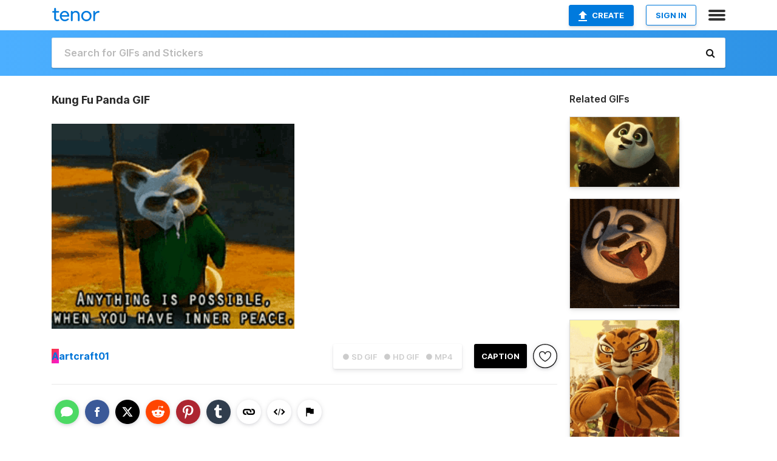

--- FILE ---
content_type: text/html; charset=utf-8
request_url: https://tenor.com/view/kung-fu-panda-gif-24482211
body_size: 16982
content:
<!DOCTYPE html>
<html lang="en" dir="ltr"><head><script id="data" type="text/x-cache" nonce="YTc1YzBmNjQtYThmOC00NjUwLTg5MTAtNDY2ODJmNTAxOTdl">[base64]</script><title class="dynamic">Kung Fu Panda GIF - Kung Fu Panda - Discover &amp; Share GIFs</title><link class="dynamic" rel="canonical" href="https://tenor.com/view/kung-fu-panda-gif-24482211"><meta class="dynamic" name="keywords" content="Kung Fu Panda,gif,animated gif,gifs,meme"><meta class="dynamic" name="description" content="The perfect Kung Fu Panda Animated GIF for your conversation. Discover and Share the best GIFs on Tenor."><meta class="dynamic" name="twitter:title" content="Kung Fu Panda GIF - Kung Fu Panda - Discover &amp; Share GIFs"><meta class="dynamic" name="twitter:description" content="The perfect Kung Fu Panda Animated GIF for your conversation. Discover and Share the best GIFs on Tenor."><meta class="dynamic" name="twitter:site" content="@gifkeyboard"><meta class="dynamic" name="twitter:app:name:iphone" content="GIF Keyboard"><meta class="dynamic" name="twitter:app:name:ipad" content="GIF Keyboard"><meta class="dynamic" name="twitter:app:name:googleplay" content="GIF Keyboard"><meta class="dynamic" name="twitter:app:id:iphone" content="917932200"><meta class="dynamic" name="twitter:app:id:ipad" content="917932200"><meta class="dynamic" name="twitter:app:id:googleplay" content="com.riffsy.FBMGIFApp"><meta class="dynamic" property="al:ios:app_name" content="GIF Keyboard"><meta class="dynamic" property="al:ios:app_store_id" content="917932200"><meta class="dynamic" property="al:android:package" content="com.riffsy.FBMGIFApp"><meta class="dynamic" property="al:android:app_name" content="GIF Keyboard"><meta class="dynamic" property="fb:app_id" content="374882289330575"><meta class="dynamic" property="og:site_name" content="Tenor"><meta class="dynamic" property="og:title" content="Kung Fu Panda GIF - Kung Fu Panda - Discover &amp; Share GIFs"><meta class="dynamic" name="apple-itunes-app" content="app-id=917932200,app-argument=https://tenor.com/view/kung-fu-panda-gif-24482211"><meta class="dynamic" name="twitter:app:url:iphone" content="riffsykeyboard://riff/2462737622266183299"><meta class="dynamic" name="twitter:app:url:ipad" content="riffsykeyboard://riff/2462737622266183299"><meta class="dynamic" name="twitter:app:url:googleplay" content="riffsy://gifs/2462737622266183299"><meta class="dynamic" property="al:ios:url" content="riffsykeyboard://riff/2462737622266183299"><meta class="dynamic" property="al:android:url" content="riffsy://gifs/2462737622266183299"><link class="dynamic" rel="alternate" href="ios-app://917932200/riffsykeyboard/riff/2462737622266183299"><link class="dynamic" rel="alternate" href="android-app://com.riffsy.FBMGIFApp/riffsy/gifs/2462737622266183299"><meta class="dynamic" name="twitter:image" content="https://media1.tenor.com/m/Ii1m0b4qfoMAAAAC/kung-fu-panda.gif"><meta class="dynamic" name="twitter:card" content="player"><meta class="dynamic" name="twitter:player" content="undefined?playertype=card"><meta class="dynamic" name="twitter:player:width" content="498"><meta class="dynamic" name="twitter:player:height" content="420"><meta class="dynamic" name="twitter:player:stream" content="https://media.tenor.com/Ii1m0b4qfoMAAAPo/kung-fu-panda.mp4"><meta class="dynamic" name="twitter:player:stream:content_type" content="video/mp4"><link class="dynamic" rel="alternate" type="application/json+oembed" title="GIF oEmbed Profile" href="https://tenor.com/oembed?url=https%3A%2F%2Ftenor.com%2Fview%2Fkung-fu-panda-gif-24482211"><link class="dynamic" rel="alternate" type="text/xml+oembed" title="GIF oEmbed Profile" href="https://tenor.com/oembed?url=https%3A%2F%2Ftenor.com%2Fview%2Fkung-fu-panda-gif-24482211&amp;format=xml"><link rel="image_src" href="https://media1.tenor.com/m/Ii1m0b4qfoMAAAAC/kung-fu-panda.gif"><meta class="dynamic" property="og:url" content="https://media1.tenor.com/m/Ii1m0b4qfoMAAAAC/kung-fu-panda.gif"><meta class="dynamic" property="og:description" content="Click to view the GIF"><meta class="dynamic" property="og:type" content="video.other"><meta class="dynamic" property="og:image" content="https://media1.tenor.com/m/Ii1m0b4qfoMAAAAC/kung-fu-panda.gif"><meta class="dynamic" property="og:image:type" content="image/gif"><meta class="dynamic" property="og:image:width" content="498"><meta class="dynamic" property="og:image:height" content="420"><meta class="dynamic" property="og:video" content="https://media.tenor.com/Ii1m0b4qfoMAAAPo/kung-fu-panda.mp4"><meta class="dynamic" property="og:video:secure_url" content="https://media.tenor.com/Ii1m0b4qfoMAAAPo/kung-fu-panda.mp4"><meta class="dynamic" property="og:video:type" content="video/mp4"><meta class="dynamic" property="og:video:width" content="640"><meta class="dynamic" property="og:video:height" content="540"><meta class="dynamic" property="og:video" content="https://media.tenor.com/Ii1m0b4qfoMAAAPs/kung-fu-panda.webm"><meta class="dynamic" property="og:video:secure_url" content="https://media.tenor.com/Ii1m0b4qfoMAAAPs/kung-fu-panda.webm"><meta class="dynamic" property="og:video:type" content="video/webm"><meta class="dynamic" property="og:video:width" content="640"><meta class="dynamic" property="og:video:height" content="540"><script class="dynamic" type="application/ld+json">{"@context":"http:\u002F\u002Fschema.org","@type":"Article","author":"artcraft01","creator":"artcraft01","headline":"Kung Fu Panda GIF - Kung Fu Panda - Discover & Share GIFs","name":"Kung Fu Panda GIF - Kung Fu Panda - Discover & Share GIFs","url":"https:\u002F\u002Ftenor.com\u002Fview\u002Fkung-fu-panda-gif-24482211","mainEntityOfPage":"https:\u002F\u002Ftenor.com\u002Fview\u002Fkung-fu-panda-gif-24482211","keywords":"Kung Fu Panda,gif,animated gif,gifs,meme","dateModified":"2022-01-13T05:24:04.824Z","datePublished":"2022-01-13T05:24:04.824Z","publisher":{"@context":"http:\u002F\u002Fschema.org","@type":"Organization","name":"Tenor","logo":{"@type":"ImageObject","url":"https:\u002F\u002Ftenor.com\u002Fassets\u002Fimg\u002Ftenor-app-icon.png"},"sameAs":["https:\u002F\u002Ftwitter.com\u002Fgifkeyboard","https:\u002F\u002Fwww.facebook.com\u002Ftenorapp\u002F","https:\u002F\u002Fwww.linkedin.com\u002Fcompany\u002Ftenorinc\u002F"]},"image":{"@context":"http:\u002F\u002Fschema.org","@type":"ImageObject","author":"artcraft01","creator":"artcraft01","name":"Kung Fu Panda GIF - Kung Fu Panda - Discover & Share GIFs","keywords":"Kung Fu Panda,gif,animated gif,gifs,meme","description":"The perfect Kung Fu Panda Animated GIF for your conversation. Discover and Share the best GIFs on Tenor.","url":"https:\u002F\u002Ftenor.com\u002Fview\u002Fkung-fu-panda-gif-24482211","contentUrl":"https:\u002F\u002Fmedia1.tenor.com\u002Fm\u002FIi1m0b4qfoMAAAAC\u002Fkung-fu-panda.gif","thumbnailUrl":"https:\u002F\u002Fmedia.tenor.com\u002FIi1m0b4qfoMAAAAe\u002Fkung-fu-panda.png","width":498,"height":420,"dateCreated":"2022-01-13T05:24:04.824Z","uploadDate":"2022-01-13T05:24:04.824Z","representativeOfPage":true},"video":{"@context":"http:\u002F\u002Fschema.org","@type":"VideoObject","author":"artcraft01","creator":"artcraft01","name":"Kung Fu Panda GIF - Kung Fu Panda - Discover & Share GIFs","keywords":"Kung Fu Panda,gif,animated gif,gifs,meme","description":"The perfect Kung Fu Panda Animated GIF for your conversation. Discover and Share the best GIFs on Tenor.","url":"https:\u002F\u002Ftenor.com\u002Fview\u002Fkung-fu-panda-gif-24482211","contentUrl":"https:\u002F\u002Fmedia.tenor.com\u002FIi1m0b4qfoMAAAPo\u002Fkung-fu-panda.mp4","thumbnailUrl":"https:\u002F\u002Fmedia.tenor.com\u002FIi1m0b4qfoMAAAAe\u002Fkung-fu-panda.png","width":640,"height":540,"dateCreated":"2022-01-13T05:24:04.824Z","uploadDate":"2022-01-13T05:24:04.824Z","duration":"PT0M3S"}}</script><link rel="preconnect" href="https://www.googletagmanager.com"><link rel="preconnect" href="https://www.google-analytics.com"><link rel="dns-prefetch" href="//media.tenor.com"><link rel="preconnect" href="https://media.tenor.com"><link rel="stylesheet" type="text/css" href="/assets/dist/main.min.css?release=r20251209-1-master-44141"><meta charset="UTF-8"><meta name="viewport" content="width=device-width, initial-scale=1"><link rel="manifest" href="/assets/manifest.json"><link rel="shortcut icon" type="image/png" href="/assets/img/favicon/favicon-16x16.png"><link rel="apple-touch-icon" sizes="57x57" href="/assets/img/favicon/apple-touch-icon-57x57.png"><link rel="apple-touch-icon" sizes="60x60" href="/assets/img/favicon/apple-touch-icon-60x60.png"><link rel="apple-touch-icon" sizes="72x72" href="/assets/img/favicon/apple-touch-icon-72x72.png"><link rel="icon" type="image/png" href="/assets/img/favicon/favicon-16x16.png" sizes="16x16"><link rel="icon" type="image/png" href="/assets/img/favicon/favicon-32x32.png" sizes="32x32"><link rel="search" type="application/opensearchdescription+xml" href="/opensearch.xml" title="Tenor"><link rel="alternate" hreflang="x-default" href="https://tenor.com/view/kung-fu-panda-gif-24482211"><link rel="alternate" hreflang="af" href="https://tenor.com/af/view/kung-fu-panda-gif-24482211"><link rel="alternate" hreflang="am" href="https://tenor.com/am/view/kung-fu-panda-gif-24482211"><link rel="alternate" hreflang="az" href="https://tenor.com/az/view/kung-fu-panda-gif-24482211"><link rel="alternate" hreflang="be" href="https://tenor.com/be/view/kung-fu-panda-gif-24482211"><link rel="alternate" hreflang="bg" href="https://tenor.com/bg/view/kung-fu-panda-gif-24482211"><link rel="alternate" hreflang="bn" href="https://tenor.com/bn/view/kung-fu-panda-gif-24482211"><link rel="alternate" hreflang="bs" href="https://tenor.com/bs/view/kung-fu-panda-gif-24482211"><link rel="alternate" hreflang="ca" href="https://tenor.com/ca/view/kung-fu-panda-gif-24482211"><link rel="alternate" hreflang="cs" href="https://tenor.com/cs/view/kung-fu-panda-gif-24482211"><link rel="alternate" hreflang="da" href="https://tenor.com/da/view/kung-fu-panda-gif-24482211"><link rel="alternate" hreflang="de" href="https://tenor.com/de/view/kung-fu-panda-gif-24482211"><link rel="alternate" hreflang="de-AT" href="https://tenor.com/de-AT/view/kung-fu-panda-gif-24482211"><link rel="alternate" hreflang="de-CH" href="https://tenor.com/de-CH/view/kung-fu-panda-gif-24482211"><link rel="alternate" hreflang="el" href="https://tenor.com/el/view/kung-fu-panda-gif-24482211"><link rel="alternate" hreflang="en-AU" href="https://tenor.com/en-AU/view/kung-fu-panda-gif-24482211"><link rel="alternate" hreflang="en-CA" href="https://tenor.com/en-CA/view/kung-fu-panda-gif-24482211"><link rel="alternate" hreflang="en-GB" href="https://tenor.com/en-GB/view/kung-fu-panda-gif-24482211"><link rel="alternate" hreflang="en-IE" href="https://tenor.com/en-IE/view/kung-fu-panda-gif-24482211"><link rel="alternate" hreflang="en-IN" href="https://tenor.com/en-IN/view/kung-fu-panda-gif-24482211"><link rel="alternate" hreflang="en-NZ" href="https://tenor.com/en-NZ/view/kung-fu-panda-gif-24482211"><link rel="alternate" hreflang="en-SG" href="https://tenor.com/en-SG/view/kung-fu-panda-gif-24482211"><link rel="alternate" hreflang="en-ZA" href="https://tenor.com/en-ZA/view/kung-fu-panda-gif-24482211"><link rel="alternate" hreflang="es" href="https://tenor.com/es/view/kung-fu-panda-gif-24482211"><link rel="alternate" hreflang="es-419" href="https://tenor.com/es-419/view/kung-fu-panda-gif-24482211"><link rel="alternate" hreflang="es-AR" href="https://tenor.com/es-AR/view/kung-fu-panda-gif-24482211"><link rel="alternate" hreflang="es-BO" href="https://tenor.com/es-BO/view/kung-fu-panda-gif-24482211"><link rel="alternate" hreflang="es-CL" href="https://tenor.com/es-CL/view/kung-fu-panda-gif-24482211"><link rel="alternate" hreflang="es-CO" href="https://tenor.com/es-CO/view/kung-fu-panda-gif-24482211"><link rel="alternate" hreflang="es-CR" href="https://tenor.com/es-CR/view/kung-fu-panda-gif-24482211"><link rel="alternate" hreflang="es-DO" href="https://tenor.com/es-DO/view/kung-fu-panda-gif-24482211"><link rel="alternate" hreflang="es-EC" href="https://tenor.com/es-EC/view/kung-fu-panda-gif-24482211"><link rel="alternate" hreflang="es-GT" href="https://tenor.com/es-GT/view/kung-fu-panda-gif-24482211"><link rel="alternate" hreflang="es-HN" href="https://tenor.com/es-HN/view/kung-fu-panda-gif-24482211"><link rel="alternate" hreflang="es-MX" href="https://tenor.com/es-MX/view/kung-fu-panda-gif-24482211"><link rel="alternate" hreflang="es-NI" href="https://tenor.com/es-NI/view/kung-fu-panda-gif-24482211"><link rel="alternate" hreflang="es-PA" href="https://tenor.com/es-PA/view/kung-fu-panda-gif-24482211"><link rel="alternate" hreflang="es-PE" href="https://tenor.com/es-PE/view/kung-fu-panda-gif-24482211"><link rel="alternate" hreflang="es-PR" href="https://tenor.com/es-PR/view/kung-fu-panda-gif-24482211"><link rel="alternate" hreflang="es-PY" href="https://tenor.com/es-PY/view/kung-fu-panda-gif-24482211"><link rel="alternate" hreflang="es-SV" href="https://tenor.com/es-SV/view/kung-fu-panda-gif-24482211"><link rel="alternate" hreflang="es-US" href="https://tenor.com/es-US/view/kung-fu-panda-gif-24482211"><link rel="alternate" hreflang="es-UY" href="https://tenor.com/es-UY/view/kung-fu-panda-gif-24482211"><link rel="alternate" hreflang="es-VE" href="https://tenor.com/es-VE/view/kung-fu-panda-gif-24482211"><link rel="alternate" hreflang="et" href="https://tenor.com/et/view/kung-fu-panda-gif-24482211"><link rel="alternate" hreflang="eu" href="https://tenor.com/eu/view/kung-fu-panda-gif-24482211"><link rel="alternate" hreflang="fi" href="https://tenor.com/fi/view/kung-fu-panda-gif-24482211"><link rel="alternate" hreflang="fil" href="https://tenor.com/fil/view/kung-fu-panda-gif-24482211"><link rel="alternate" hreflang="fr" href="https://tenor.com/fr/view/kung-fu-panda-gif-24482211"><link rel="alternate" hreflang="fr-CA" href="https://tenor.com/fr-CA/view/kung-fu-panda-gif-24482211"><link rel="alternate" hreflang="fr-CH" href="https://tenor.com/fr-CH/view/kung-fu-panda-gif-24482211"><link rel="alternate" hreflang="gl" href="https://tenor.com/gl/view/kung-fu-panda-gif-24482211"><link rel="alternate" hreflang="gu" href="https://tenor.com/gu/view/kung-fu-panda-gif-24482211"><link rel="alternate" hreflang="hi" href="https://tenor.com/hi/view/kung-fu-panda-gif-24482211"><link rel="alternate" hreflang="hr" href="https://tenor.com/hr/view/kung-fu-panda-gif-24482211"><link rel="alternate" hreflang="hu" href="https://tenor.com/hu/view/kung-fu-panda-gif-24482211"><link rel="alternate" hreflang="hy" href="https://tenor.com/hy/view/kung-fu-panda-gif-24482211"><link rel="alternate" hreflang="id" href="https://tenor.com/id/view/kung-fu-panda-gif-24482211"><link rel="alternate" hreflang="is" href="https://tenor.com/is/view/kung-fu-panda-gif-24482211"><link rel="alternate" hreflang="it" href="https://tenor.com/it/view/kung-fu-panda-gif-24482211"><link rel="alternate" hreflang="ja" href="https://tenor.com/ja/view/kung-fu-panda-gif-24482211"><link rel="alternate" hreflang="ka" href="https://tenor.com/ka/view/kung-fu-panda-gif-24482211"><link rel="alternate" hreflang="kk" href="https://tenor.com/kk/view/kung-fu-panda-gif-24482211"><link rel="alternate" hreflang="km" href="https://tenor.com/km/view/kung-fu-panda-gif-24482211"><link rel="alternate" hreflang="kn" href="https://tenor.com/kn/view/kung-fu-panda-gif-24482211"><link rel="alternate" hreflang="ko" href="https://tenor.com/ko/view/kung-fu-panda-gif-24482211"><link rel="alternate" hreflang="ky" href="https://tenor.com/ky/view/kung-fu-panda-gif-24482211"><link rel="alternate" hreflang="lo" href="https://tenor.com/lo/view/kung-fu-panda-gif-24482211"><link rel="alternate" hreflang="lt" href="https://tenor.com/lt/view/kung-fu-panda-gif-24482211"><link rel="alternate" hreflang="lv" href="https://tenor.com/lv/view/kung-fu-panda-gif-24482211"><link rel="alternate" hreflang="mk" href="https://tenor.com/mk/view/kung-fu-panda-gif-24482211"><link rel="alternate" hreflang="ml" href="https://tenor.com/ml/view/kung-fu-panda-gif-24482211"><link rel="alternate" hreflang="mn" href="https://tenor.com/mn/view/kung-fu-panda-gif-24482211"><link rel="alternate" hreflang="mo" href="https://tenor.com/mo/view/kung-fu-panda-gif-24482211"><link rel="alternate" hreflang="mr" href="https://tenor.com/mr/view/kung-fu-panda-gif-24482211"><link rel="alternate" hreflang="ms" href="https://tenor.com/ms/view/kung-fu-panda-gif-24482211"><link rel="alternate" hreflang="my" href="https://tenor.com/my/view/kung-fu-panda-gif-24482211"><link rel="alternate" hreflang="ne" href="https://tenor.com/ne/view/kung-fu-panda-gif-24482211"><link rel="alternate" hreflang="nl" href="https://tenor.com/nl/view/kung-fu-panda-gif-24482211"><link rel="alternate" hreflang="no" href="https://tenor.com/no/view/kung-fu-panda-gif-24482211"><link rel="alternate" hreflang="pa" href="https://tenor.com/pa/view/kung-fu-panda-gif-24482211"><link rel="alternate" hreflang="pl" href="https://tenor.com/pl/view/kung-fu-panda-gif-24482211"><link rel="alternate" hreflang="pt" href="https://tenor.com/pt/view/kung-fu-panda-gif-24482211"><link rel="alternate" hreflang="pt-BR" href="https://tenor.com/pt-BR/view/kung-fu-panda-gif-24482211"><link rel="alternate" hreflang="pt-PT" href="https://tenor.com/pt-PT/view/kung-fu-panda-gif-24482211"><link rel="alternate" hreflang="ro" href="https://tenor.com/ro/view/kung-fu-panda-gif-24482211"><link rel="alternate" hreflang="ru" href="https://tenor.com/ru/view/kung-fu-panda-gif-24482211"><link rel="alternate" hreflang="si" href="https://tenor.com/si/view/kung-fu-panda-gif-24482211"><link rel="alternate" hreflang="sk" href="https://tenor.com/sk/view/kung-fu-panda-gif-24482211"><link rel="alternate" hreflang="sl" href="https://tenor.com/sl/view/kung-fu-panda-gif-24482211"><link rel="alternate" hreflang="sq" href="https://tenor.com/sq/view/kung-fu-panda-gif-24482211"><link rel="alternate" hreflang="sr" href="https://tenor.com/sr/view/kung-fu-panda-gif-24482211"><link rel="alternate" hreflang="sr-Latn" href="https://tenor.com/sr-Latn/view/kung-fu-panda-gif-24482211"><link rel="alternate" hreflang="sv" href="https://tenor.com/sv/view/kung-fu-panda-gif-24482211"><link rel="alternate" hreflang="sw" href="https://tenor.com/sw/view/kung-fu-panda-gif-24482211"><link rel="alternate" hreflang="ta" href="https://tenor.com/ta/view/kung-fu-panda-gif-24482211"><link rel="alternate" hreflang="te" href="https://tenor.com/te/view/kung-fu-panda-gif-24482211"><link rel="alternate" hreflang="th" href="https://tenor.com/th/view/kung-fu-panda-gif-24482211"><link rel="alternate" hreflang="tl" href="https://tenor.com/tl/view/kung-fu-panda-gif-24482211"><link rel="alternate" hreflang="tr" href="https://tenor.com/tr/view/kung-fu-panda-gif-24482211"><link rel="alternate" hreflang="uk" href="https://tenor.com/uk/view/kung-fu-panda-gif-24482211"><link rel="alternate" hreflang="uz" href="https://tenor.com/uz/view/kung-fu-panda-gif-24482211"><link rel="alternate" hreflang="vi" href="https://tenor.com/vi/view/kung-fu-panda-gif-24482211"><link rel="alternate" hreflang="zh-CN" href="https://tenor.com/zh-CN/view/kung-fu-panda-gif-24482211"><link rel="alternate" hreflang="zh-HK" href="https://tenor.com/zh-HK/view/kung-fu-panda-gif-24482211"><link rel="alternate" hreflang="zh-TW" href="https://tenor.com/zh-TW/view/kung-fu-panda-gif-24482211"><link rel="alternate" hreflang="zu" href="https://tenor.com/zu/view/kung-fu-panda-gif-24482211"></head><body><script async type="text/javascript" src="/assets/dist/main.min.js?release=r20251209-1-master-44141" fetchpriority="high"></script><div id="root"><div class="BaseApp"><div class="Banner TOSBanner hidden"><div class="container"><span class="iconfont-remove" aria-hidden="true"></span>We&#039;ve updated our <span class="linkElements"><a href="/legal-terms" rel="noopener">Terms of Service</a> and <a href="https://policies.google.com/privacy?hl=en" rel="noopener">Privacy Policy</a></span>. By continuing you agree to Tenor&#039;s <span class="linkElements"><a href="/legal-terms" rel="noopener">Terms of Service</a> and <a href="https://policies.google.com/privacy?hl=en" rel="noopener">Privacy Policy</a></span>.</div></div><div class="Banner LanguageBanner hidden"><div class="container"><span class="iconfont-remove" aria-hidden="true"></span><div>Tenor.com has been translated based on your browser&#039;s language setting. If you want to change the language, click <span class="linkElements"><button>here</button></span>.</div></div></div><nav class="NavBar"><div class="container"><span itemscope itemtype="http://schema.org/Organization"><a class="navbar-brand" itemProp="url" href="/"><img src="/assets/img/tenor-logo.svg" width="80" height="22" alt="Tenor logo" itemprop="logo"></a></span><div class="nav-buttons"><div class="account-buttons"><a class="button upload-button" href="/gif-maker?utm_source=nav-bar&amp;utm_medium=internal&amp;utm_campaign=gif-maker-entrypoints"><img src="/assets/icons/upload-icon.svg" width="14" height="17" alt="Upload icon">Create</a><button class="white-button">SIGN IN</button></div><span class=" ToggleMenu"><span class="menu-button navicon-button x ToggleMenu-button"><div class="navicon"></div></span><div class="animated NavMenu"><div class="section"><div class="header">Products</div><ul><li><a href="https://apps.apple.com/app/apple-store/id917932200?pt=39040802&amp;ct=NavGifKeyboard&amp;mt=8" rel="noopener">GIF Keyboard</a></li><li><a href="https://play.google.com/store/apps/details?id=com.riffsy.FBMGIFApp" rel="noopener">Android</a></li><li><a href="/contentpartners">Content Partners</a></li></ul></div><div class="section"><div class="header">Explore</div><ul><li><button>Language</button></li><li><a href="/reactions">Reaction GIFs</a></li><li><a href="/explore">Explore GIFs</a></li></ul></div><div class="section"><div class="header">Company</div><ul><li><a href="/about-us">About</a></li><li><a href="/press">Press</a></li><li><a href="https://blog.tenor.com/" rel="noopener">Blog</a></li><li><a href="https://support.google.com/tenor" rel="noopener">FAQ</a></li><li><a href="/legal-terms">Terms and Privacy</a></li><li><a href="/assets/dist/licenses.txt" rel="noopener">Website Licenses</a></li><li><a href="https://support.google.com/tenor/gethelp?hl=en" rel="noopener">Contact Us</a></li></ul></div><div class="section"><div class="header">API</div><ul><li><a href="/gifapi" rel="noopener">Tenor GIF API</a></li><li><a href="https://developers.google.com/tenor/guides/endpoints" rel="noopener">GIF API Documentation</a></li><li><a href="/gifapi/unity-ar-gif-sdk" rel="noopener">Unity AR SDK</a></li></ul></div></div></span></div></div></nav><div class="TopBarComponent TopSearchBar"><div class="TopBar"><div class="container"><a class="navbar-brand" itemProp="url" href="/"><img src="/assets/img/tenor-logo-white.svg" width="80" height="22" alt="Tenor logo" itemprop="logo"></a><div class="search-bar-wrapper"><form class="SearchBar"><input name="q" value="" placeholder="Search for GIFs and Stickers" autocomplete="off"><span class="iconfont-search" aria-hidden="true"></span></form></div></div></div></div><div class="GifPage container page"><!--!--><div class="main-container"><h1 style="margin-bottom:30px;">Kung Fu Panda GIF</h1><div class="single-view-container" itemscope itemtype="http://schema.org/Article"><meta itemprop="url" content="https://tenor.com/view/kung-fu-panda-gif-24482211"><meta itemprop="mainEntityOfPage" content="https://tenor.com/view/kung-fu-panda-gif-24482211"><meta itemprop="keywords" content="Kung Fu Panda,gif,animated gif,gifs,meme"><meta itemprop="dateModified" content="2022-01-13T05:24:04.824Z"><meta itemprop="datePublished" content="2022-01-13T05:24:04.824Z"><meta itemprop="author" content="artcraft01"><meta itemprop="creator" content="artcraft01"><meta itemprop="headline" content="Kung Fu Panda GIF - Kung Fu Panda - Discover &amp; Share GIFs"><meta itemprop="name" content="Kung Fu Panda GIF - Kung Fu Panda - Discover &amp; Share GIFs"><span class="hide" itemprop="publisher" itemscope itemtype="http://schema.org/Organization"><meta itemprop="name" content="Tenor"><meta itemprop="logo" content="https://tenor.com/assets/img/tenor-app-icon.png"></span><div><div id="single-gif-container"><div itemprop="image" itemscope itemtype="http://schema.org/ImageObject"><meta itemprop="keywords" content="Kung Fu Panda,gif,animated gif,gifs,meme"><meta itemprop="dateCreated" content="2022-01-13T05:24:04.824Z"><meta itemprop="uploadDate" content="2022-01-13T05:24:04.824Z"><meta itemprop="author" content="artcraft01"><meta itemprop="creator" content="artcraft01"><meta itemprop="embedUrl"><meta itemprop="representativeOfPage" content="true"><meta itemprop="url" content="https://tenor.com/view/kung-fu-panda-gif-24482211"><meta itemprop="duration" content="PT0M3S"><meta itemprop="contentUrl" content="https://media1.tenor.com/m/Ii1m0b4qfoMAAAAC/kung-fu-panda.gif"><meta itemprop="width" content="498"><meta itemprop="height" content="420"><div class="Gif" style="width:400px;height:337.5px;"><img src="https://media1.tenor.com/m/Ii1m0b4qfoMAAAAd/kung-fu-panda.gif" width="400" height="337.5" alt="a panda holding a stick with the words &quot; anything is possible when you have inner peace &quot; on the bottom" style="max-width:400px;min-height:;" fetchpriority="high"></div></div></div></div></div><div class="gif-details-container"><div class="gif-actions"><div class="extra-controls"><div class="QualityToggle"><button class="" disabled> ● SD GIF </button><button class="" disabled> ● HD GIF </button><button class="" disabled> ● MP4 </button></div><a class="caption-gif-button" href="/gif-maker?caption_item_id=2462737622266183299&amp;utm_source=gif-caption&amp;utm_medium=internal&amp;utm_campaign=gif-maker-entrypoints">CAPTION</a><span class="GifFavButton FavButton" aria-hidden="true"></span></div><div class="profile-info"><a rel="author" href="/users/artcraft01"><div class="ProfileImage" style="background-image:linear-gradient(135deg, #fa3939, #f516da);">A</div></a><a class="author-username" rel="author" href="/users/artcraft01">artcraft01</a><span></span></div></div><div class="gif-details share-buttons"><a class="ShareIcon" href="https://apps.apple.com/app/apple-store/id917932200?pt=39040802&amp;ct=iMessageItemView&amp;mt=8" rel="noopener"><div class="Tooltip"><span class="content">Share to iMessage.</span></div><img src="/assets/img/icons/imessage.svg" alt="iMessage icon"></a><a class="ShareIcon" href="https://www.facebook.com/sharer/sharer.php?u=https%3A%2F%2Ftenor.com%2Fview%2Fkung-fu-panda-gif-24482211%3Futm_source%3Dshare-button%26utm_medium%3DSocial%26utm_content%3Dfacebook" rel="noopener"><div class="Tooltip"><span class="content">Share to Facebook.</span></div><img src="/assets/img/icons/facebook.svg" alt="Facebook icon"></a><a class="ShareIcon" href="https://twitter.com/share?url=https%3A%2F%2Ftenor.com%2Fview%2Fkung-fu-panda-gif-24482211%3Futm_source%3Dshare-button%26utm_medium%3DSocial%26utm_content%3Dtwitter&amp;via=gifkeyboard&amp;hashtags=Kung Fu Panda" rel="noopener"><div class="Tooltip"><span class="content">Share to Twitter.</span></div><img src="/assets/img/icons/twitter.svg" alt="Twitter icon"></a><a class="ShareIcon" href="https://www.reddit.com/submit?url=https%3A%2F%2Ftenor.com%2Fview%2Fkung-fu-panda-gif-24482211%3Futm_source%3Dshare-button%26utm_medium%3DSocial%26utm_content%3Dreddit&amp;title=Kung%20Fu%20Panda%20GIF%20-%20Kung%20Fu%20Panda%20-%20Discover%20%26%20Share%20GIFs" rel="noopener"><div class="Tooltip"><span class="content">Share to Reddit.</span></div><img src="/assets/img/icons/reddit.svg" alt="Reddit icon"></a><a class="ShareIcon" href="https://pinterest.com/pin/create/bookmarklet/?media=https%3A%2F%2Fmedia1.tenor.com%2Fm%2FIi1m0b4qfoMAAAAC%2Fkung-fu-panda.gif&amp;url=https%3A%2F%2Ftenor.com%2Fview%2Fkung-fu-panda-gif-24482211%3Futm_source%3Dshare-button%26utm_medium%3DSocial%26utm_content%3Dpinterest&amp;is_video=false&amp;description=Kung%20Fu%20Panda%20GIF%20-%20Kung%20Fu%20Panda%20-%20Discover%20%26%20Share%20GIFs" rel="noopener"><div class="Tooltip"><span class="content">Share to Pinterest.</span></div><img src="/assets/img/icons/pinterest.svg" alt="Pinterest icon"></a><a class="ShareIcon" href="https://www.tumblr.com/share?v=3&amp;u=https%3A%2F%2Ftenor.com%2Fview%2Fkung-fu-panda-gif-24482211%3Futm_source%3Dshare-button%26utm_medium%3DSocial%26utm_content%3Dtumblr&amp;t=Kung%20Fu%20Panda%20GIF%20-%20Kung%20Fu%20Panda%20-%20Discover%20%26%20Share%20GIFs&amp;tags=Kung Fu Panda" rel="noopener"><div class="Tooltip"><span class="content">Share to Tumblr.</span></div><img src="/assets/img/icons/tumblr.svg" alt="Tumblr icon"></a><span class="ShareIcon"><div class="Tooltip"><span class="content">Copy link to clipboard.</span></div><img src="/assets/img/icons/link.svg" alt="link icon" data-clipboard-text="https://tenor.com/bOS6x.gif"></span><span class="ShareIcon"><div class="Tooltip"><span class="content">Copy embed to clipboard.</span></div><img src="/assets/img/icons/embed.svg" alt="embed icon" data-clipboard-text="&lt;div class=&quot;tenor-gif-embed&quot; data-postid=&quot;24482211&quot; data-share-method=&quot;host&quot; data-aspect-ratio=&quot;1.18519&quot; data-width=&quot;100%&quot;&gt;&lt;a href=&quot;https://tenor.com/view/kung-fu-panda-gif-24482211&quot;&gt;Kung Fu Panda GIF&lt;/a&gt;from &lt;a href=&quot;https://tenor.com/search/kung+fu+panda-gifs&quot;&gt;Kung Fu Panda GIFs&lt;/a&gt;&lt;/div&gt; &lt;script type=&quot;text/javascript&quot; async src=&quot;https://tenor.com/embed.js&quot;&gt;&lt;/script&gt;"></span><span class="FlagIcon"><div class="Tooltip"><span class="content">Report</span></div><img src="/assets/img/icons/flag.svg" alt="flag icon"></span></div><ul class="tag-list" style="width:100%;"><li><a href="/search/kung-fu-panda-gifs"><div class="RelatedTag" style="background-color:#8BB38B;">Kung Fu Panda</div></a></li></ul><div class="gif-details embed" style="display:block;"><h3>Share URL</h3><div class="Copybox share"><!--!--><input type="text" readonly data-clipboard-text="https://tenor.com/view/kung-fu-panda-gif-24482211" value="https://tenor.com/view/kung-fu-panda-gif-24482211"></div><br><br><h3>Embed</h3><div class="Copybox embed"><!--!--><input type="text" readonly data-clipboard-text="&lt;div class=&quot;tenor-gif-embed&quot; data-postid=&quot;24482211&quot; data-share-method=&quot;host&quot; data-aspect-ratio=&quot;1.18519&quot; data-width=&quot;100%&quot;&gt;&lt;a href=&quot;https://tenor.com/view/kung-fu-panda-gif-24482211&quot;&gt;Kung Fu Panda GIF&lt;/a&gt;from &lt;a href=&quot;https://tenor.com/search/kung+fu+panda-gifs&quot;&gt;Kung Fu Panda GIFs&lt;/a&gt;&lt;/div&gt; &lt;script type=&quot;text/javascript&quot; async src=&quot;https://tenor.com/embed.js&quot;&gt;&lt;/script&gt;" value="&lt;div class=&quot;tenor-gif-embed&quot; data-postid=&quot;24482211&quot; data-share-method=&quot;host&quot; data-aspect-ratio=&quot;1.18519&quot; data-width=&quot;100%&quot;&gt;&lt;a href=&quot;https://tenor.com/view/kung-fu-panda-gif-24482211&quot;&gt;Kung Fu Panda GIF&lt;/a&gt;from &lt;a href=&quot;https://tenor.com/search/kung+fu+panda-gifs&quot;&gt;Kung Fu Panda GIFs&lt;/a&gt;&lt;/div&gt; &lt;script type=&quot;text/javascript&quot; async src=&quot;https://tenor.com/embed.js&quot;&gt;&lt;/script&gt;"></div></div><div class="gif-details non-mobile-only"><h3>Details</h3><dl><dd>Content Description: a panda holding a stick with the words &quot; anything is possible when you have inner peace &quot; on the bottom</dd><dd>File Size: 1807KB</dd><dd>Duration: 2.700 sec</dd><dd>Dimensions: 498x420</dd><dd>Created: 1/13/2022, 5:24:04 AM</dd></dl></div></div></div><div class="RelatedGifsContainer"><h3>Related GIFs</h3><div class="UniversalGifList" data-columns="1" style="height:1216.7272727272727px;"><div class="column"><figure class="UniversalGifListItem clickable" data-index="0" data-width="220" data-height="141" style="top:0px;"><a href="/view/besos-gif-27336541"><div class="Gif"><picture><source media="(max-width:840px)" type="video/mp4" srcset="https://media.tenor.com/2i4BYzVsWq4AAAP1/besos.mp4 208w"><source media="(max-width:840px)" type="image/webp" srcset="https://media.tenor.com/2i4BYzVsWq4AAAA1/besos.webp 200w"><img src="https://media.tenor.com/2i4BYzVsWq4AAAAM/besos.gif" width="180" height="115.36363636363637" alt="Besos GIF" loading="lazy"></picture></div><div class="overlay"></div></a><div class="actions"><span class="GifFavButton FavButton" aria-hidden="true"></span></div><figcaption class="tags"><ul><li><a href="/search/besos-gifs">#besos</a></li></ul></figcaption><!--!--></figure><figure class="UniversalGifListItem clickable" data-index="1" data-width="220" data-height="220" style="top:135.36363636363637px;"><a href="/view/ебаклак-gif-10442055401109118059"><div class="Gif"><picture><source media="(max-width:840px)" type="video/mp4" srcset="https://media.tenor.com/kOmiEBwO3GsAAAP1/%D0%B5%D0%B1%D0%B0%D0%BA%D0%BB%D0%B0%D0%BA.mp4 200w"><source media="(max-width:840px)" type="image/webp" srcset="https://media.tenor.com/kOmiEBwO3GsAAAA1/%D0%B5%D0%B1%D0%B0%D0%BA%D0%BB%D0%B0%D0%BA.webp 200w"><img src="https://media.tenor.com/kOmiEBwO3GsAAAAM/%D0%B5%D0%B1%D0%B0%D0%BA%D0%BB%D0%B0%D0%BA.gif" width="180" height="180" alt="a close up of a panda bear &#039;s face with a striped background" loading="lazy"></picture></div><div class="overlay"></div></a><div class="actions"><span class="GifFavButton FavButton" aria-hidden="true"></span></div><figcaption class="tags"><ul><li><a href="/search/ебаклак-gifs">#ебаклак</a></li></ul></figcaption><!--!--></figure><figure class="UniversalGifListItem clickable" data-index="2" data-width="220" data-height="270" style="top:335.3636363636364px;"><a href="/view/martial-arts-karate-kung-fu-bow-honor-gif-11040135225690545574"><div class="Gif"><picture><source type="video/mp4" srcset="https://media.tenor.com/mTZwfp-P3aYAAAP1/martial-arts-karate.mp4 262w"><source media="(max-width:840px)" type="image/webp" srcset="https://media.tenor.com/mTZwfp-P3aYAAAA1/martial-arts-karate.webp 164w"><img src="https://media.tenor.com/mTZwfp-P3aYAAAAM/martial-arts-karate.gif" width="180" height="220.90909090909093" alt="a cartoon tiger in a red and black outfit is standing in a crowd" loading="lazy"></picture></div><div class="overlay"></div></a><div class="actions"><span class="GifFavButton FavButton" aria-hidden="true"></span></div><figcaption class="tags"><ul><li><a href="/search/martial-arts-gifs">#martial-arts</a></li><li><a href="/search/karate-gifs">#karate</a></li><li><a href="/search/kung-fu-gifs">#kung-fu</a></li><li><a href="/search/bow-gifs">#bow</a></li></ul></figcaption><!--!--></figure><figure class="UniversalGifListItem clickable" data-index="3" data-width="220" data-height="220" style="top:576.2727272727273px;"><a href="/view/kung-fu-panda-gif-24482296"><div class="Gif"><picture><source type="video/mp4" srcset="https://media.tenor.com/0h9KSreuctgAAAP1/kung-fu-panda.mp4 320w"><source media="(max-width:840px)" type="image/webp" srcset="https://media.tenor.com/0h9KSreuctgAAAA1/kung-fu-panda.webp 200w"><img src="https://media.tenor.com/0h9KSreuctgAAAAM/kung-fu-panda.gif" width="180" height="180" alt="a panda bear from kung fu panda is standing on one leg and smiling ." loading="lazy"></picture></div><div class="overlay"></div></a><div class="actions"><span class="GifFavButton FavButton" aria-hidden="true"></span></div><figcaption class="tags"><ul><li><a href="/search/kung-fu-panda-gifs">#Kung-Fu-Panda</a></li></ul></figcaption><!--!--></figure><figure class="UniversalGifListItem clickable" data-index="4" data-width="165" data-height="156" style="top:776.2727272727273px;"><a href="/view/dragon-warrior-kung-fu-panda-unbelievable-disbelief-angry-gif-81890071303587606"><div class="Gif"><picture><source type="video/mp4" srcset="https://media.tenor.com/ASLulgKuhxYAAAP1/dragon-warrior-kung-fu-panda.mp4 320w"><source type="image/webp" srcset="https://media.tenor.com/ASLulgKuhxYAAAA1/dragon-warrior-kung-fu-panda.webp 200w"><img src="https://media.tenor.com/ASLulgKuhxYAAAAM/dragon-warrior-kung-fu-panda.gif" width="180" height="170.18181818181816" alt="a panda bear wearing a mask is standing in front of a building and looking at the camera ." loading="lazy"></picture></div><div class="overlay"></div></a><div class="actions"><span class="GifFavButton FavButton" aria-hidden="true"></span></div><figcaption class="tags"><ul><li><a href="/search/dragon-warrior-gifs">#dragon-warrior</a></li><li><a href="/search/kung-fu-panda-gifs">#kung-fu-panda</a></li></ul></figcaption><!--!--></figure><figure class="UniversalGifListItem clickable" data-index="5" data-width="220" data-height="126" style="top:966.4545454545454px;"><a href="/view/kung-fu-panda-kung-fu-panda-po-kung-fu-panda-tai-lung-tai-lung-po-gif-4212257630248966674"><div class="Gif"><picture><source type="video/mp4" srcset="https://media.tenor.com/OnTx_0lrGhIAAAP1/kung-fu-panda-kung-fu-panda-po.mp4 320w"><source media="(max-width:840px)" type="image/webp" srcset="https://media.tenor.com/OnTx_0lrGhIAAAA1/kung-fu-panda-kung-fu-panda-po.webp 200w"><img src="https://media.tenor.com/OnTx_0lrGhIAAAAM/kung-fu-panda-kung-fu-panda-po.gif" width="180" height="103.0909090909091" alt="a panda bear from kung fu panda is smiling while standing in front of a building ." loading="lazy"></picture></div><div class="overlay"></div></a><div class="actions"><span class="GifFavButton FavButton" aria-hidden="true"></span></div><figcaption class="tags"><ul><li><a href="/search/kung-fu-panda-gifs">#kung-fu-panda</a></li><li><a href="/search/kung-fu-panda-po-gifs">#kung-fu-panda-po</a></li></ul></figcaption><!--!--></figure><figure class="UniversalGifListItem clickable" data-index="6" data-width="220" data-height="131" style="top:1089.5454545454545px;"><a href="/view/sushichaeng-eating-eat-hungry-kung-fu-panda-gif-12437276706643500324"><div class="Gif"><picture><source type="video/mp4" srcset="https://media.tenor.com/rJoVROi53SQAAAP1/sushichaeng-eating.mp4 320w"><source media="(max-width:840px)" type="image/webp" srcset="https://media.tenor.com/rJoVROi53SQAAAA1/sushichaeng-eating.webp 200w"><img src="https://media.tenor.com/rJoVROi53SQAAAAM/sushichaeng-eating.gif" width="180" height="107.18181818181819" alt="a panda bear is eating dumplings with chopsticks and the word dumps is on the screen ." loading="lazy"></picture></div><div class="overlay"></div></a><div class="actions"><span class="GifFavButton FavButton" aria-hidden="true"></span></div><figcaption class="tags"><ul><li><a href="/search/sushichaeng-gifs">#sushichaeng</a></li><li><a href="/search/eating-gifs">#eating</a></li><li><a href="/search/eat-gifs">#eat</a></li><li><a href="/search/hungry-gifs">#hungry</a></li></ul></figcaption><!--!--></figure></div><script type="text/javascript" nonce="YTc1YzBmNjQtYThmOC00NjUwLTg5MTAtNDY2ODJmNTAxOTdl">/*! For license information please see inlineMathService.min.js.LICENSE.txt */
(()=>{"use strict";let t=!1,i=!1,e=!1;function s(){t=window.innerWidth<=840,i=/iphone|ipod|ipad/i.test(window.navigator.userAgent)&&!window.MSStream,e=/Chrome/.test(window.navigator.userAgent)}window.addEventListener("resize",function(){s()}),s();const n=Object.freeze({GIF:"gif",MEME:"meme",STICKER:"sticker"});class o{element;staticColumns;showShareCount;isUniversalGifList;DEFAULT_WIDTH;y;containerWidth;numColumns;i;colNum;currentColumnIdx;minBottomY;maxBottomY;columnTailItems;spacing;borderLeft;borderRight;paddingLeft;paddingRight;paddingTop;paddingBottom;constructor({element:t,staticColumns:i,showShareCount:e,isUniversalGifList:s}){this.element=t,this.staticColumns=i,this.showShareCount=e,this.isUniversalGifList=s,this.DEFAULT_WIDTH=1===this.staticColumns?200:400,this.y=0,this.containerWidth=0,this.numColumns=0,this.i=0,this.colNum=0,this.currentColumnIdx=0,this.minBottomY=0,this.maxBottomY=0,this.columnTailItems=[],this.spacing=10,this.borderLeft=0,this.borderRight=0,this.paddingLeft=0,this.paddingRight=0,this.paddingTop=0,this.paddingBottom=0,this.resetVars()}resetVars(){this.y=0,this.spacing=t?10:20;const i=this.element?window.getComputedStyle(this.element):null;for(this.paddingLeft=i?parseInt(i.getPropertyValue("padding-left")):0,this.paddingRight=i?parseInt(i.getPropertyValue("padding-right")):0,this.paddingTop=i?parseInt(i.getPropertyValue("padding-top")):0,this.paddingBottom=i?parseInt(i.getPropertyValue("padding-bottom")):0,this.borderLeft=i?parseInt(i.getPropertyValue("border-left-width")):0,this.borderRight=i?parseInt(i.getPropertyValue("border-right-width")):0,this.containerWidth=this.element&&this.element.offsetWidth?this.element.offsetWidth-this.paddingLeft-this.paddingRight-this.borderLeft-this.borderRight:this.DEFAULT_WIDTH,this.staticColumns?this.numColumns=this.staticColumns:this.containerWidth>1100?this.numColumns=4:this.containerWidth>576?this.numColumns=3:this.numColumns=2,this.i=0,this.maxBottomY=0,this.columnTailItems=[],this.colNum=0;this.colNum<this.numColumns;this.colNum++)this.columnTailItems[this.colNum]={bottomY:0,width:0,height:0,y:0,column:this.colNum,index:-1}}getItemDimsAndMediaType(t){return[0,0,""]}updateItem(t,i){}compute(t,i){if(i&&this.resetVars(),!t||0===t.length)return console.info("mathService: no data"),{loaderHeight:0,numColumns:0};let e=0;const s=(this.containerWidth-this.numColumns*this.spacing)/this.numColumns;let o,h=0,m=0,l="";for(;this.i<t.length;this.i++){for(o=t[this.i],[h,m,l]=this.getItemDimsAndMediaType(o),e=this.isUniversalGifList||l!==n.MEME&&l!==n.STICKER?s/h*m:s,this.currentColumnIdx=0,this.minBottomY=this.columnTailItems[this.currentColumnIdx].bottomY,this.colNum=1;this.colNum<this.numColumns;this.colNum++)this.columnTailItems[this.colNum].bottomY<this.minBottomY&&(this.currentColumnIdx=this.colNum,this.minBottomY=this.columnTailItems[this.currentColumnIdx].bottomY);this.y=this.minBottomY,this.showShareCount&&(this.y+=18),this.columnTailItems[this.currentColumnIdx]={width:s,height:e,y:this.y,bottomY:e+this.y+this.spacing,column:this.currentColumnIdx,index:this.i},this.updateItem(o,this.currentColumnIdx)}for(this.colNum=0;this.colNum<this.numColumns;this.colNum++)this.columnTailItems[this.colNum].bottomY>this.maxBottomY&&(this.maxBottomY=this.columnTailItems[this.colNum].bottomY);return{loaderHeight:this.maxBottomY+this.paddingTop+this.paddingBottom,numColumns:this.numColumns}}}class h extends o{getItemDimsAndMediaType(t){return[parseInt(t.dataset.width||"0"),parseInt(t.dataset.height||"0"),""]}updateItem(t,i){t.dataset.colIndex=i.toString();const e=this.columnTailItems[i],s=t.getElementsByTagName("img")[0];s.setAttribute("width",e.width.toString()),s.setAttribute("height",e.height.toString())}}const m=document.getElementsByClassName("GifList");let l,r,a,d,u,c,g,p,C,I;for(let t=0;t<m.length;t++){l=m[t],r=new h({element:l,staticColumns:parseInt(l.dataset.columns||"0"),showShareCount:!1,isUniversalGifList:!1}),a=l.getElementsByClassName("column"),u=a.length,g=[],p=Array(u).fill(!1),C=0;let i,e,s=0;for(;C<u;)d=a[s],d.children.length?(i=d.children[0],e=parseInt(i.dataset.index||"0"),g[e]=d.removeChild(i)):p[s]||(C++,p[s]=!0),s=(s+1)%u;const n=r.compute(g),o=n.numColumns-u;l.style.height=`${n.loaderHeight}px`;const f=a[a.length-1];if(o<0)for(let t=0;t>o;t--)f.parentNode?.removeChild(f);else if(o>0)for(let t=0;t<o;t++)c=document.createElement("div"),c.className="column",c.style.cssText="top: 0px;",f.parentNode?.insertBefore(c,f.nextSibling);for(a=l.getElementsByClassName("column");g.length;)I=g.shift(),a[parseInt(I.dataset.colIndex||"0")].appendChild(I)}})();
//# sourceMappingURL=/assets/dist/inlineMathService.min.js.map</script></div></div><!--!--></div><div class="ProgressBar" style="height:0;right:100vw;transition:right 2s linear;"></div><div class="DialogContainer"></div></div></div><script id="store-cache" type="text/x-cache" nonce="YTc1YzBmNjQtYThmOC00NjUwLTg5MTAtNDY2ODJmNTAxOTdl">{"appConfig":{},"config":{},"tags":{},"gifs":{"byId":{"24482211":{"results":[{"id":"2462737622266183299","legacy_info":{"post_id":"24482211"},"title":"","media_formats":{"webp":{"url":"https:\u002F\u002Fmedia.tenor.com\u002FIi1m0b4qfoMAAAAx\u002Fkung-fu-panda.webp","duration":2.7,"preview":"","dims":[498,420],"size":142246},"mp4":{"url":"https:\u002F\u002Fmedia.tenor.com\u002FIi1m0b4qfoMAAAPo\u002Fkung-fu-panda.mp4","duration":2.7,"preview":"","dims":[640,540],"size":339882},"tinygif":{"url":"https:\u002F\u002Fmedia.tenor.com\u002FIi1m0b4qfoMAAAAM\u002Fkung-fu-panda.gif","duration":2.7,"preview":"","dims":[220,186],"size":107236},"gif":{"url":"https:\u002F\u002Fmedia1.tenor.com\u002Fm\u002FIi1m0b4qfoMAAAAC\u002Fkung-fu-panda.gif","duration":2.7,"preview":"","dims":[498,420],"size":1850047},"tinymp4":{"url":"https:\u002F\u002Fmedia.tenor.com\u002FIi1m0b4qfoMAAAP1\u002Fkung-fu-panda.mp4","duration":2.7,"preview":"","dims":[320,270],"size":101986},"webm":{"url":"https:\u002F\u002Fmedia.tenor.com\u002FIi1m0b4qfoMAAAPs\u002Fkung-fu-panda.webm","duration":2.7,"preview":"","dims":[640,540],"size":65301},"mediumgif":{"url":"https:\u002F\u002Fmedia1.tenor.com\u002Fm\u002FIi1m0b4qfoMAAAAd\u002Fkung-fu-panda.gif","duration":2.7,"preview":"","dims":[640,540],"size":658289},"tinywebp":{"url":"https:\u002F\u002Fmedia.tenor.com\u002FIi1m0b4qfoMAAAA1\u002Fkung-fu-panda.webp","duration":2.7,"preview":"","dims":[200,170],"size":61682},"tinywebp_transparent":{"url":"https:\u002F\u002Fmedia.tenor.com\u002FIi1m0b4qfoMAAAAm\u002Fkung-fu-panda.webp","duration":2.7,"preview":"","dims":[200,170],"size":61682},"webp_transparent":{"url":"https:\u002F\u002Fmedia.tenor.com\u002FIi1m0b4qfoMAAAAl\u002Fkung-fu-panda.webp","duration":2.7,"preview":"","dims":[220,186],"size":77508},"gifpreview":{"url":"https:\u002F\u002Fmedia.tenor.com\u002FIi1m0b4qfoMAAAAe\u002Fkung-fu-panda.png","duration":2.7,"preview":"","dims":[640,540],"size":105296}},"bg_color":"","created":1642051444.824529,"content_description":"a panda holding a stick with the words \" anything is possible when you have inner peace \" on the bottom","h1_title":"Kung Fu Panda GIF","long_title":"Kung Fu Panda GIF - Kung Fu Panda GIFs","embed":"\u003Cdiv class=\"tenor-gif-embed\" data-postid=\"24482211\" data-share-method=\"host\" data-aspect-ratio=\"1.18519\" data-width=\"100%\"\u003E\u003Ca href=\"https:\u002F\u002Ftenor.com\u002Fview\u002Fkung-fu-panda-gif-24482211\"\u003EKung Fu Panda GIF\u003C\u002Fa\u003Efrom \u003Ca href=\"https:\u002F\u002Ftenor.com\u002Fsearch\u002Fkung+fu+panda-gifs\"\u003EKung Fu Panda GIFs\u003C\u002Fa\u003E\u003C\u002Fdiv\u003E \u003Cscript type=\"text\u002Fjavascript\" async src=\"https:\u002F\u002Ftenor.com\u002Fembed.js\"\u003E\u003C\u002Fscript\u003E","itemurl":"https:\u002F\u002Ftenor.com\u002Fview\u002Fkung-fu-panda-gif-24482211","url":"https:\u002F\u002Ftenor.com\u002FbOS6x.gif","tags":["Kung Fu Panda"],"flags":[],"user":{"username":"artcraft01","partnername":"","url":"https:\u002F\u002Ftenor.com\u002Fusers\u002Fartcraft01","tagline":"","userid":"10500631","profile_id":"17534083942796525969","avatars":{},"usertype":"user","partnerbanner":{},"partnercategories":[],"partnerlinks":[],"flags":[]},"hasaudio":false,"source_id":"","shares":15343,"policy_status":"POLICY_STATUS_UNSPECIFIED","index":0}],"promise":{},"loaded":true,"pending":false}},"related":{"24482211":{"results":[{"id":"15721504874806663854","legacy_info":{"post_id":"27336541"},"title":"","media_formats":{"webp":{"url":"https:\u002F\u002Fmedia.tenor.com\u002F2i4BYzVsWq4AAAAx\u002Fbesos.webp","duration":3.8,"preview":"","dims":[498,319],"size":403928},"tinywebp":{"url":"https:\u002F\u002Fmedia.tenor.com\u002F2i4BYzVsWq4AAAA1\u002Fbesos.webp","duration":3.8,"preview":"","dims":[200,128],"size":126022},"mediumgif":{"url":"https:\u002F\u002Fmedia1.tenor.com\u002Fm\u002F2i4BYzVsWq4AAAAd\u002Fbesos.gif","duration":3.8,"preview":"","dims":[640,410],"size":3381324},"mp4":{"url":"https:\u002F\u002Fmedia.tenor.com\u002F2i4BYzVsWq4AAAPo\u002Fbesos.mp4","duration":3.8,"preview":"","dims":[640,410],"size":810437},"tinygif":{"url":"https:\u002F\u002Fmedia.tenor.com\u002F2i4BYzVsWq4AAAAM\u002Fbesos.gif","duration":3.8,"preview":"","dims":[220,141],"size":285141},"gif":{"url":"https:\u002F\u002Fmedia1.tenor.com\u002Fm\u002F2i4BYzVsWq4AAAAC\u002Fbesos.gif","duration":3.8,"preview":"","dims":[498,319],"size":5082294},"gifpreview":{"url":"https:\u002F\u002Fmedia.tenor.com\u002F2i4BYzVsWq4AAAAe\u002Fbesos.png","duration":3.8,"preview":"","dims":[640,410],"size":105614},"webm":{"url":"https:\u002F\u002Fmedia.tenor.com\u002F2i4BYzVsWq4AAAPs\u002Fbesos.webm","duration":3.8,"preview":"","dims":[640,410],"size":104276},"tinymp4":{"url":"https:\u002F\u002Fmedia.tenor.com\u002F2i4BYzVsWq4AAAP1\u002Fbesos.mp4","duration":3.8,"preview":"","dims":[208,132],"size":109433},"tinywebp_transparent":{"url":"https:\u002F\u002Fmedia.tenor.com\u002F2i4BYzVsWq4AAAAm\u002Fbesos.webp","duration":3.8,"preview":"","dims":[200,128],"size":126022},"webp_transparent":{"url":"https:\u002F\u002Fmedia.tenor.com\u002F2i4BYzVsWq4AAAAl\u002Fbesos.webp","duration":3.8,"preview":"","dims":[250,160],"size":177324}},"bg_color":"","created":1672737088.148371,"content_description":"Besos GIF","h1_title":"Besos GIF","long_title":"Besos GIF - Besos GIFs","embed":"\u003Cdiv class=\"tenor-gif-embed\" data-postid=\"27336541\" data-share-method=\"host\" data-aspect-ratio=\"1.56098\" data-width=\"100%\"\u003E\u003Ca href=\"https:\u002F\u002Ftenor.com\u002Fview\u002Fbesos-gif-27336541\"\u003EBesos GIF\u003C\u002Fa\u003Efrom \u003Ca href=\"https:\u002F\u002Ftenor.com\u002Fsearch\u002Fbesos-gifs\"\u003EBesos GIFs\u003C\u002Fa\u003E\u003C\u002Fdiv\u003E \u003Cscript type=\"text\u002Fjavascript\" async src=\"https:\u002F\u002Ftenor.com\u002Fembed.js\"\u003E\u003C\u002Fscript\u003E","itemurl":"https:\u002F\u002Ftenor.com\u002Fview\u002Fbesos-gif-27336541","url":"https:\u002F\u002Ftenor.com\u002Fb0RD7.gif","tags":["besos"],"flags":[],"user":{"username":"GabrielVQ","partnername":"","url":"https:\u002F\u002Ftenor.com\u002Fusers\u002FGabrielVQ","tagline":"","userid":"12264055","profile_id":"17938922888750157868","avatars":{"32":"https:\u002F\u002Fc.tenor.com\u002F3\u002FFyOclFY_sUwAAAfQ\u002Ftenor.png","75":"https:\u002F\u002Fc.tenor.com\u002F3\u002FFyOclFY_sUwAAAfR\u002Ftenor.png","128":"https:\u002F\u002Fc.tenor.com\u002F3\u002FFyOclFY_sUwAAAfS\u002Ftenor.png","256":"https:\u002F\u002Fc.tenor.com\u002F3\u002FFyOclFY_sUwAAAfT\u002Ftenor.png"},"usertype":"user","partnerbanner":{},"partnercategories":[],"partnerlinks":[],"flags":[]},"hasaudio":false,"source_id":"","shares":315778,"policy_status":"POLICY_STATUS_UNSPECIFIED","index":0,"details":{"width":180,"height":115.36363636363637,"y":0,"bottomY":135.36363636363637,"column":0,"index":0}},{"id":"10442055401109118059","legacy_info":{"post_id":"0"},"title":"","media_formats":{"webp":{"url":"https:\u002F\u002Fmedia.tenor.com\u002FkOmiEBwO3GsAAAAx\u002F%D0%B5%D0%B1%D0%B0%D0%BA%D0%BB%D0%B0%D0%BA.webp","duration":1,"preview":"","dims":[200,200],"size":65924},"tinymp4":{"url":"https:\u002F\u002Fmedia.tenor.com\u002FkOmiEBwO3GsAAAP1\u002F%D0%B5%D0%B1%D0%B0%D0%BA%D0%BB%D0%B0%D0%BA.mp4","duration":1,"preview":"","dims":[200,200],"size":29484},"gif":{"url":"https:\u002F\u002Fmedia1.tenor.com\u002Fm\u002FkOmiEBwO3GsAAAAC\u002F%D0%B5%D0%B1%D0%B0%D0%BA%D0%BB%D0%B0%D0%BA.gif","duration":1,"preview":"","dims":[200,200],"size":637348},"tinygif":{"url":"https:\u002F\u002Fmedia.tenor.com\u002FkOmiEBwO3GsAAAAM\u002F%D0%B5%D0%B1%D0%B0%D0%BA%D0%BB%D0%B0%D0%BA.gif","duration":1.1,"preview":"","dims":[220,220],"size":227647},"webm":{"url":"https:\u002F\u002Fmedia.tenor.com\u002FkOmiEBwO3GsAAAPs\u002F%D0%B5%D0%B1%D0%B0%D0%BA%D0%BB%D0%B0%D0%BA.webm","duration":1,"preview":"","dims":[200,200],"size":30426},"gifpreview":{"url":"https:\u002F\u002Fmedia.tenor.com\u002FkOmiEBwO3GsAAAAe\u002F%D0%B5%D0%B1%D0%B0%D0%BA%D0%BB%D0%B0%D0%BA.png","duration":0,"preview":"","dims":[200,200],"size":23086},"mp4":{"url":"https:\u002F\u002Fmedia.tenor.com\u002FkOmiEBwO3GsAAAPo\u002F%D0%B5%D0%B1%D0%B0%D0%BA%D0%BB%D0%B0%D0%BA.mp4","duration":1,"preview":"","dims":[200,200],"size":29504},"mediumgif":{"url":"https:\u002F\u002Fmedia1.tenor.com\u002Fm\u002FkOmiEBwO3GsAAAAd\u002F%D0%B5%D0%B1%D0%B0%D0%BA%D0%BB%D0%B0%D0%BA.gif","duration":1,"preview":"","dims":[200,200],"size":462013},"tinywebp":{"url":"https:\u002F\u002Fmedia.tenor.com\u002FkOmiEBwO3GsAAAA1\u002F%D0%B5%D0%B1%D0%B0%D0%BA%D0%BB%D0%B0%D0%BA.webp","duration":1,"preview":"","dims":[200,200],"size":65924}},"bg_color":"","created":1727172778.465478,"content_description":"a close up of a panda bear 's face with a striped background","h1_title":"ебаклак GIF","long_title":"ебаклак GIF - ебаклак GIFs","embed":"\u003Cdiv class=\"tenor-gif-embed\" data-postid=\"10442055401109118059\" data-share-method=\"host\" data-aspect-ratio=\"1\" data-width=\"100%\"\u003E\u003Ca href=\"https:\u002F\u002Ftenor.com\u002Fview\u002F%D0%B5%D0%B1%D0%B0%D0%BA%D0%BB%D0%B0%D0%BA-gif-10442055401109118059\"\u003Eебаклак GIF\u003C\u002Fa\u003Efrom \u003Ca href=\"https:\u002F\u002Ftenor.com\u002Fsearch\u002F%D0%B5%D0%B1%D0%B0%D0%BA%D0%BB%D0%B0%D0%BA-gifs\"\u003Eебаклак GIFs\u003C\u002Fa\u003E\u003C\u002Fdiv\u003E \u003Cscript type=\"text\u002Fjavascript\" async src=\"https:\u002F\u002Ftenor.com\u002Fembed.js\"\u003E\u003C\u002Fscript\u003E","itemurl":"https:\u002F\u002Ftenor.com\u002Fview\u002F%D0%B5%D0%B1%D0%B0%D0%BA%D0%BB%D0%B0%D0%BA-gif-10442055401109118059","url":"https:\u002F\u002Ftenor.com\u002FmBwS5dox0Bj.gif","tags":["ебаклак"],"flags":[],"user":{"username":"321321123312","partnername":"","url":"https:\u002F\u002Ftenor.com\u002Fusers\u002F321321123312","tagline":"","userid":"0","profile_id":"2334418912370612315","avatars":{},"usertype":"user","partnerbanner":{},"partnercategories":[],"partnerlinks":[],"flags":[]},"hasaudio":false,"source_id":"","shares":92193,"policy_status":"POLICY_STATUS_UNSPECIFIED","index":1,"details":{"width":180,"height":180,"y":135.36363636363637,"bottomY":335.3636363636364,"column":0,"index":1}},{"id":"11040135225690545574","legacy_info":{"post_id":"0"},"title":"","media_formats":{"webp":{"url":"https:\u002F\u002Fmedia.tenor.com\u002FmTZwfp-P3aYAAAAx\u002Fmartial-arts-karate.webp","duration":1.8,"preview":"","dims":[368,450],"size":277318},"gif":{"url":"https:\u002F\u002Fmedia1.tenor.com\u002Fm\u002FmTZwfp-P3aYAAAAC\u002Fmartial-arts-karate.gif","duration":1.8,"preview":"","dims":[368,450],"size":1938016},"gifpreview":{"url":"https:\u002F\u002Fmedia.tenor.com\u002FmTZwfp-P3aYAAAAe\u002Fmartial-arts-karate.png","duration":0,"preview":"","dims":[368,450],"size":116025},"mediumgif":{"url":"https:\u002F\u002Fmedia1.tenor.com\u002Fm\u002FmTZwfp-P3aYAAAAd\u002Fmartial-arts-karate.gif","duration":1.8,"preview":"","dims":[368,450],"size":1606086},"tinygif":{"url":"https:\u002F\u002Fmedia.tenor.com\u002FmTZwfp-P3aYAAAAM\u002Fmartial-arts-karate.gif","duration":1.8,"preview":"","dims":[220,270],"size":471251},"webm":{"url":"https:\u002F\u002Fmedia.tenor.com\u002FmTZwfp-P3aYAAAPs\u002Fmartial-arts-karate.webm","duration":1.8,"preview":"","dims":[368,450],"size":83059},"tinywebp":{"url":"https:\u002F\u002Fmedia.tenor.com\u002FmTZwfp-P3aYAAAA1\u002Fmartial-arts-karate.webp","duration":1.8,"preview":"","dims":[164,200],"size":80536},"mp4":{"url":"https:\u002F\u002Fmedia.tenor.com\u002FmTZwfp-P3aYAAAPo\u002Fmartial-arts-karate.mp4","duration":1.8,"preview":"","dims":[368,450],"size":187799},"tinymp4":{"url":"https:\u002F\u002Fmedia.tenor.com\u002FmTZwfp-P3aYAAAP1\u002Fmartial-arts-karate.mp4","duration":1.8,"preview":"","dims":[262,320],"size":64051}},"bg_color":"","created":1741058086.27408,"content_description":"a cartoon tiger in a red and black outfit is standing in a crowd","h1_title":"Martial Arts Karate GIF","long_title":"Martial Arts Karate GIF - Martial Arts Karate Kung Fu GIFs","embed":"\u003Cdiv class=\"tenor-gif-embed\" data-postid=\"11040135225690545574\" data-share-method=\"host\" data-aspect-ratio=\"0.817778\" data-width=\"100%\"\u003E\u003Ca href=\"https:\u002F\u002Ftenor.com\u002Fview\u002Fmartial-arts-karate-kung-fu-bow-honor-gif-11040135225690545574\"\u003EMartial Arts Karate GIF\u003C\u002Fa\u003Efrom \u003Ca href=\"https:\u002F\u002Ftenor.com\u002Fsearch\u002Fmartial+arts-gifs\"\u003EMartial Arts GIFs\u003C\u002Fa\u003E\u003C\u002Fdiv\u003E \u003Cscript type=\"text\u002Fjavascript\" async src=\"https:\u002F\u002Ftenor.com\u002Fembed.js\"\u003E\u003C\u002Fscript\u003E","itemurl":"https:\u002F\u002Ftenor.com\u002Fview\u002Fmartial-arts-karate-kung-fu-bow-honor-gif-11040135225690545574","url":"https:\u002F\u002Ftenor.com\u002FnjH6dU2406Q.gif","tags":["martial arts","karate","kung fu","bow","honor","respect"],"flags":[],"user":{"username":"Ninjangulo","partnername":"","url":"https:\u002F\u002Ftenor.com\u002Fusers\u002FNinjangulo","tagline":"","userid":"0","profile_id":"380805367048301512","avatars":{"32":"https:\u002F\u002Fc.tenor.com\u002F3\u002F4EQFDpqIwrUAAAfQ\u002Ftenor.png","75":"https:\u002F\u002Fc.tenor.com\u002F3\u002F4EQFDpqIwrUAAAfR\u002Ftenor.png","128":"https:\u002F\u002Fc.tenor.com\u002F3\u002F4EQFDpqIwrUAAAfS\u002Ftenor.png","256":"https:\u002F\u002Fc.tenor.com\u002F3\u002F4EQFDpqIwrUAAAfT\u002Ftenor.png"},"usertype":"user","partnerbanner":{},"partnercategories":[],"partnerlinks":[],"flags":[]},"hasaudio":false,"source_id":"","shares":33217,"policy_status":"POLICY_STATUS_UNSPECIFIED","index":2,"details":{"width":180,"height":220.90909090909093,"y":335.3636363636364,"bottomY":576.2727272727273,"column":0,"index":2}},{"id":"15140902157012595416","legacy_info":{"post_id":"24482296"},"title":"","media_formats":{"tinywebp_transparent":{"url":"https:\u002F\u002Fmedia.tenor.com\u002F0h9KSreuctgAAAAm\u002Fkung-fu-panda.webp","duration":1.8,"preview":"","dims":[200,200],"size":29516},"webm":{"url":"https:\u002F\u002Fmedia.tenor.com\u002F0h9KSreuctgAAAPs\u002Fkung-fu-panda.webm","duration":1.8,"preview":"","dims":[640,640],"size":73324},"gifpreview":{"url":"https:\u002F\u002Fmedia.tenor.com\u002F0h9KSreuctgAAAAe\u002Fkung-fu-panda.png","duration":1.8,"preview":"","dims":[640,640],"size":43198},"mediumgif":{"url":"https:\u002F\u002Fmedia1.tenor.com\u002Fm\u002F0h9KSreuctgAAAAd\u002Fkung-fu-panda.gif","duration":1.8,"preview":"","dims":[640,640],"size":671198},"webp":{"url":"https:\u002F\u002Fmedia.tenor.com\u002F0h9KSreuctgAAAAx\u002Fkung-fu-panda.webp","duration":1.8,"preview":"","dims":[498,498],"size":84934},"tinywebp":{"url":"https:\u002F\u002Fmedia.tenor.com\u002F0h9KSreuctgAAAA1\u002Fkung-fu-panda.webp","duration":1.8,"preview":"","dims":[200,200],"size":29516},"tinymp4":{"url":"https:\u002F\u002Fmedia.tenor.com\u002F0h9KSreuctgAAAP1\u002Fkung-fu-panda.mp4","duration":1.8,"preview":"","dims":[320,320],"size":97048},"gif":{"url":"https:\u002F\u002Fmedia1.tenor.com\u002Fm\u002F0h9KSreuctgAAAAC\u002Fkung-fu-panda.gif","duration":1.8,"preview":"","dims":[498,498],"size":1396617},"mp4":{"url":"https:\u002F\u002Fmedia.tenor.com\u002F0h9KSreuctgAAAPo\u002Fkung-fu-panda.mp4","duration":1.8,"preview":"","dims":[640,640],"size":285359},"tinygif":{"url":"https:\u002F\u002Fmedia.tenor.com\u002F0h9KSreuctgAAAAM\u002Fkung-fu-panda.gif","duration":1.8,"preview":"","dims":[220,220],"size":133422},"webp_transparent":{"url":"https:\u002F\u002Fmedia.tenor.com\u002F0h9KSreuctgAAAAl\u002Fkung-fu-panda.webp","duration":1.8,"preview":"","dims":[220,220],"size":32630}},"bg_color":"","created":1642052127.205388,"content_description":"a panda bear from kung fu panda is standing on one leg and smiling .","h1_title":"Kung Fu Panda GIF","long_title":"Kung Fu Panda GIF - Kung Fu Panda GIFs","embed":"\u003Cdiv class=\"tenor-gif-embed\" data-postid=\"24482296\" data-share-method=\"host\" data-aspect-ratio=\"1\" data-width=\"100%\"\u003E\u003Ca href=\"https:\u002F\u002Ftenor.com\u002Fview\u002Fkung-fu-panda-gif-24482296\"\u003EKung Fu Panda GIF\u003C\u002Fa\u003Efrom \u003Ca href=\"https:\u002F\u002Ftenor.com\u002Fsearch\u002Fkung+fu+panda-gifs\"\u003EKung Fu Panda GIFs\u003C\u002Fa\u003E\u003C\u002Fdiv\u003E \u003Cscript type=\"text\u002Fjavascript\" async src=\"https:\u002F\u002Ftenor.com\u002Fembed.js\"\u003E\u003C\u002Fscript\u003E","itemurl":"https:\u002F\u002Ftenor.com\u002Fview\u002Fkung-fu-panda-gif-24482296","url":"https:\u002F\u002Ftenor.com\u002FbOS7U.gif","tags":["Kung Fu Panda"],"flags":[],"user":{"username":"artcraft01","partnername":"","url":"https:\u002F\u002Ftenor.com\u002Fusers\u002Fartcraft01","tagline":"","userid":"10500631","profile_id":"17534083942796525969","avatars":{},"usertype":"user","partnerbanner":{},"partnercategories":[],"partnerlinks":[],"flags":[]},"hasaudio":false,"source_id":"","shares":209388,"policy_status":"POLICY_STATUS_UNSPECIFIED","index":3,"details":{"width":180,"height":180,"y":576.2727272727273,"bottomY":776.2727272727273,"column":0,"index":3}},{"id":"81890071303587606","legacy_info":{"post_id":"0"},"title":"","media_formats":{"webm":{"url":"https:\u002F\u002Fmedia.tenor.com\u002FASLulgKuhxYAAAPs\u002Fdragon-warrior-kung-fu-panda.webm","duration":6.5,"preview":"","dims":[498,471],"size":160679},"gif":{"url":"https:\u002F\u002Fmedia1.tenor.com\u002Fm\u002FASLulgKuhxYAAAAC\u002Fdragon-warrior-kung-fu-panda.gif","duration":6.4,"preview":"","dims":[498,471],"size":9463249},"gifpreview":{"url":"https:\u002F\u002Fmedia.tenor.com\u002FASLulgKuhxYAAAAe\u002Fdragon-warrior-kung-fu-panda.png","duration":0,"preview":"","dims":[498,471],"size":98987},"webp":{"url":"https:\u002F\u002Fmedia.tenor.com\u002FASLulgKuhxYAAAAx\u002Fdragon-warrior-kung-fu-panda.webp","duration":6.4,"preview":"","dims":[498,472],"size":349264},"mediumgif":{"url":"https:\u002F\u002Fmedia1.tenor.com\u002Fm\u002FASLulgKuhxYAAAAd\u002Fdragon-warrior-kung-fu-panda.gif","duration":6.4,"preview":"","dims":[373,353],"size":2735948},"tinywebp":{"url":"https:\u002F\u002Fmedia.tenor.com\u002FASLulgKuhxYAAAA1\u002Fdragon-warrior-kung-fu-panda.webp","duration":6.4,"preview":"","dims":[200,190],"size":120356},"mp4":{"url":"https:\u002F\u002Fmedia.tenor.com\u002FASLulgKuhxYAAAPo\u002Fdragon-warrior-kung-fu-panda.mp4","duration":6.5,"preview":"","dims":[498,472],"size":90939},"tinygif":{"url":"https:\u002F\u002Fmedia.tenor.com\u002FASLulgKuhxYAAAAM\u002Fdragon-warrior-kung-fu-panda.gif","duration":6.4,"preview":"","dims":[165,156],"size":524848},"tinymp4":{"url":"https:\u002F\u002Fmedia.tenor.com\u002FASLulgKuhxYAAAP1\u002Fdragon-warrior-kung-fu-panda.mp4","duration":6.4,"preview":"","dims":[320,304],"size":38424}},"bg_color":"","created":1749831532.14543,"content_description":"a panda bear wearing a mask is standing in front of a building and looking at the camera .","h1_title":"Dragon Warrior Kung Fu Panda GIF","long_title":"Dragon Warrior Kung Fu Panda GIF - Dragon Warrior Kung Fu Panda Unbelievable GIFs","embed":"\u003Cdiv class=\"tenor-gif-embed\" data-postid=\"81890071303587606\" data-share-method=\"host\" data-aspect-ratio=\"1.05508\" data-width=\"100%\"\u003E\u003Ca href=\"https:\u002F\u002Ftenor.com\u002Fview\u002Fdragon-warrior-kung-fu-panda-unbelievable-disbelief-angry-gif-81890071303587606\"\u003EDragon Warrior Kung Fu Panda GIF\u003C\u002Fa\u003Efrom \u003Ca href=\"https:\u002F\u002Ftenor.com\u002Fsearch\u002Fdragon+warrior-gifs\"\u003EDragon Warrior GIFs\u003C\u002Fa\u003E\u003C\u002Fdiv\u003E \u003Cscript type=\"text\u002Fjavascript\" async src=\"https:\u002F\u002Ftenor.com\u002Fembed.js\"\u003E\u003C\u002Fscript\u003E","itemurl":"https:\u002F\u002Ftenor.com\u002Fview\u002Fdragon-warrior-kung-fu-panda-unbelievable-disbelief-angry-gif-81890071303587606","url":"https:\u002F\u002Ftenor.com\u002FgddIM5i4N0.gif","tags":["dragon warrior","kung fu panda","unbelievable","disbelief","angry","mad"],"flags":[],"user":{"username":"Oyudoc","partnername":"","url":"https:\u002F\u002Ftenor.com\u002Fusers\u002FOyudoc","tagline":"","userid":"0","profile_id":"10078120065529894641","avatars":{"32":"https:\u002F\u002Fc.tenor.com\u002F3\u002FKcFZ-w7u9TIAAAfQ\u002Ftenor.png","75":"https:\u002F\u002Fc.tenor.com\u002F3\u002FKcFZ-w7u9TIAAAfR\u002Ftenor.png","128":"https:\u002F\u002Fc.tenor.com\u002F3\u002FKcFZ-w7u9TIAAAfS\u002Ftenor.png","256":"https:\u002F\u002Fc.tenor.com\u002F3\u002FKcFZ-w7u9TIAAAfT\u002Ftenor.png"},"usertype":"user","partnerbanner":{},"partnercategories":[],"partnerlinks":[],"flags":[]},"hasaudio":false,"source_id":"","shares":23585,"policy_status":"POLICY_STATUS_UNSPECIFIED","index":4,"details":{"width":180,"height":170.18181818181816,"y":776.2727272727273,"bottomY":966.4545454545454,"column":0,"index":4}},{"id":"4212257630248966674","legacy_info":{"post_id":"0"},"title":"","media_formats":{"webp":{"url":"https:\u002F\u002Fmedia.tenor.com\u002FOnTx_0lrGhIAAAAx\u002Fkung-fu-panda-kung-fu-panda-po.webp","duration":2.3,"preview":"","dims":[320,184],"size":183604},"tinygif":{"url":"https:\u002F\u002Fmedia.tenor.com\u002FOnTx_0lrGhIAAAAM\u002Fkung-fu-panda-kung-fu-panda-po.gif","duration":2.3,"preview":"","dims":[220,126],"size":293294},"mediumgif":{"url":"https:\u002F\u002Fmedia1.tenor.com\u002Fm\u002FOnTx_0lrGhIAAAAd\u002Fkung-fu-panda-kung-fu-panda-po.gif","duration":2.3,"preview":"","dims":[320,183],"size":1053487},"gif":{"url":"https:\u002F\u002Fmedia1.tenor.com\u002Fm\u002FOnTx_0lrGhIAAAAC\u002Fkung-fu-panda-kung-fu-panda-po.gif","duration":2.3,"preview":"","dims":[320,183],"size":1527637},"webm":{"url":"https:\u002F\u002Fmedia.tenor.com\u002FOnTx_0lrGhIAAAPs\u002Fkung-fu-panda-kung-fu-panda-po.webm","duration":2.3,"preview":"","dims":[320,183],"size":62090},"tinymp4":{"url":"https:\u002F\u002Fmedia.tenor.com\u002FOnTx_0lrGhIAAAP1\u002Fkung-fu-panda-kung-fu-panda-po.mp4","duration":2.3,"preview":"","dims":[320,184],"size":80906},"gifpreview":{"url":"https:\u002F\u002Fmedia.tenor.com\u002FOnTx_0lrGhIAAAAe\u002Fkung-fu-panda-kung-fu-panda-po.png","duration":0,"preview":"","dims":[320,183],"size":36780},"tinywebp":{"url":"https:\u002F\u002Fmedia.tenor.com\u002FOnTx_0lrGhIAAAA1\u002Fkung-fu-panda-kung-fu-panda-po.webp","duration":2.3,"preview":"","dims":[200,116],"size":90634},"mp4":{"url":"https:\u002F\u002Fmedia.tenor.com\u002FOnTx_0lrGhIAAAPo\u002Fkung-fu-panda-kung-fu-panda-po.mp4","duration":2.3,"preview":"","dims":[320,184],"size":81048}},"bg_color":"","created":1751601895.044109,"content_description":"a panda bear from kung fu panda is smiling while standing in front of a building .","h1_title":"Kung Fu Panda Kung Fu Panda Po GIF","long_title":"Kung Fu Panda Kung Fu Panda Po GIF - Kung Fu Panda Kung Fu Panda Po Kung Fu Panda Tai Lung GIFs","embed":"\u003Cdiv class=\"tenor-gif-embed\" data-postid=\"4212257630248966674\" data-share-method=\"host\" data-aspect-ratio=\"1.73913\" data-width=\"100%\"\u003E\u003Ca href=\"https:\u002F\u002Ftenor.com\u002Fview\u002Fkung-fu-panda-kung-fu-panda-po-kung-fu-panda-tai-lung-tai-lung-po-gif-4212257630248966674\"\u003EKung Fu Panda Kung Fu Panda Po GIF\u003C\u002Fa\u003Efrom \u003Ca href=\"https:\u002F\u002Ftenor.com\u002Fsearch\u002Fkung+fu+panda-gifs\"\u003EKung Fu Panda GIFs\u003C\u002Fa\u003E\u003C\u002Fdiv\u003E \u003Cscript type=\"text\u002Fjavascript\" async src=\"https:\u002F\u002Ftenor.com\u002Fembed.js\"\u003E\u003C\u002Fscript\u003E","itemurl":"https:\u002F\u002Ftenor.com\u002Fview\u002Fkung-fu-panda-kung-fu-panda-po-kung-fu-panda-tai-lung-tai-lung-po-gif-4212257630248966674","url":"https:\u002F\u002Ftenor.com\u002FfbklBTWmf0M.gif","tags":["kung fu panda","kung fu panda po","kung fu panda tai lung","tai lung","po","po vs tai lung","skadoosh","gummychan","miguel","miggy","belly","dragon warrior"],"flags":[],"user":{"username":"GummyEnjoyer","partnername":"","url":"https:\u002F\u002Ftenor.com\u002Fusers\u002FGummyEnjoyer","tagline":"gum","userid":"11084745","profile_id":"6648103115894643804","avatars":{"32":"https:\u002F\u002Fc.tenor.com\u002F3\u002Fkzuo55g9A4kAAAfQ\u002Ftenor.png","75":"https:\u002F\u002Fc.tenor.com\u002F3\u002Fkzuo55g9A4kAAAfR\u002Ftenor.png","128":"https:\u002F\u002Fc.tenor.com\u002F3\u002Fkzuo55g9A4kAAAfS\u002Ftenor.png","256":"https:\u002F\u002Fc.tenor.com\u002F3\u002Fkzuo55g9A4kAAAfT\u002Ftenor.png"},"usertype":"user","partnerbanner":{},"partnercategories":[],"partnerlinks":[],"flags":[]},"hasaudio":false,"source_id":"","shares":7915,"policy_status":"POLICY_STATUS_UNSPECIFIED","index":5,"details":{"width":180,"height":103.0909090909091,"y":966.4545454545454,"bottomY":1089.5454545454545,"column":0,"index":5}},{"id":"12437276706643500324","legacy_info":{"post_id":"0"},"title":"","media_formats":{"mediumgif":{"url":"https:\u002F\u002Fmedia1.tenor.com\u002Fm\u002FrJoVROi53SQAAAAd\u002Fsushichaeng-eating.gif","duration":2.4,"preview":"","dims":[498,296],"size":683207},"gif":{"url":"https:\u002F\u002Fmedia1.tenor.com\u002Fm\u002FrJoVROi53SQAAAAC\u002Fsushichaeng-eating.gif","duration":2.4,"preview":"","dims":[498,296],"size":1492659},"gifpreview":{"url":"https:\u002F\u002Fmedia.tenor.com\u002FrJoVROi53SQAAAAe\u002Fsushichaeng-eating.png","duration":0,"preview":"","dims":[498,296],"size":72692},"tinygif":{"url":"https:\u002F\u002Fmedia.tenor.com\u002FrJoVROi53SQAAAAM\u002Fsushichaeng-eating.gif","duration":2.4,"preview":"","dims":[220,131],"size":198731},"tinywebp":{"url":"https:\u002F\u002Fmedia.tenor.com\u002FrJoVROi53SQAAAA1\u002Fsushichaeng-eating.webp","duration":2.4,"preview":"","dims":[200,120],"size":33438},"webm":{"url":"https:\u002F\u002Fmedia.tenor.com\u002FrJoVROi53SQAAAPs\u002Fsushichaeng-eating.webm","duration":2.4,"preview":"","dims":[498,296],"size":65358},"mp4":{"url":"https:\u002F\u002Fmedia.tenor.com\u002FrJoVROi53SQAAAPo\u002Fsushichaeng-eating.mp4","duration":2.4,"preview":"","dims":[498,296],"size":97566},"webp":{"url":"https:\u002F\u002Fmedia.tenor.com\u002FrJoVROi53SQAAAAx\u002Fsushichaeng-eating.webp","duration":2.4,"preview":"","dims":[498,296],"size":94480},"tinymp4":{"url":"https:\u002F\u002Fmedia.tenor.com\u002FrJoVROi53SQAAAP1\u002Fsushichaeng-eating.mp4","duration":2.4,"preview":"","dims":[320,190],"size":48186}},"bg_color":"","created":1738526942.111016,"content_description":"a panda bear is eating dumplings with chopsticks and the word dumps is on the screen .","h1_title":"Sushichaeng Eating GIF","long_title":"Sushichaeng Eating GIF - Sushichaeng Eating Eat GIFs","embed":"\u003Cdiv class=\"tenor-gif-embed\" data-postid=\"12437276706643500324\" data-share-method=\"host\" data-aspect-ratio=\"1.68243\" data-width=\"100%\"\u003E\u003Ca href=\"https:\u002F\u002Ftenor.com\u002Fview\u002Fsushichaeng-eating-eat-hungry-kung-fu-panda-gif-12437276706643500324\"\u003ESushichaeng Eating GIF\u003C\u002Fa\u003Efrom \u003Ca href=\"https:\u002F\u002Ftenor.com\u002Fsearch\u002Fsushichaeng-gifs\"\u003ESushichaeng GIFs\u003C\u002Fa\u003E\u003C\u002Fdiv\u003E \u003Cscript type=\"text\u002Fjavascript\" async src=\"https:\u002F\u002Ftenor.com\u002Fembed.js\"\u003E\u003C\u002Fscript\u003E","itemurl":"https:\u002F\u002Ftenor.com\u002Fview\u002Fsushichaeng-eating-eat-hungry-kung-fu-panda-gif-12437276706643500324","url":"https:\u002F\u002Ftenor.com\u002FoYU1rbpdhkK.gif","tags":["sushichaeng","eating","eat","hungry","Kung Fu Panda","po","panda","dumpling","chopstick"],"flags":[],"user":{"username":"jrizz326","partnername":"","url":"https:\u002F\u002Ftenor.com\u002Fusers\u002Fjrizz326","tagline":"","userid":"0","profile_id":"3787841694084409219","avatars":{},"usertype":"user","partnerbanner":{},"partnercategories":[],"partnerlinks":[],"flags":[]},"hasaudio":false,"source_id":"","shares":11926,"policy_status":"POLICY_STATUS_UNSPECIFIED","index":6,"details":{"width":180,"height":107.18181818181819,"y":1089.5454545454545,"bottomY":1216.7272727272727,"column":0,"index":6}},{"id":"7542898058267143126","legacy_info":{"post_id":"210074097"},"title":"","media_formats":{"webm":{"url":"https:\u002F\u002Fmedia.tenor.com\u002FaK3B0ev_K9YAAAPs\u002Fkung-fu-panda-po.webm","duration":2.6,"preview":"","dims":[498,348],"size":65658},"tinygif":{"url":"https:\u002F\u002Fmedia.tenor.com\u002FaK3B0ev_K9YAAAAM\u002Fkung-fu-panda-po.gif","duration":2.6,"preview":"","dims":[220,154],"size":263691},"mp4":{"url":"https:\u002F\u002Fmedia.tenor.com\u002FaK3B0ev_K9YAAAPo\u002Fkung-fu-panda-po.mp4","duration":2.6,"preview":"","dims":[498,348],"size":67465},"gif":{"url":"https:\u002F\u002Fmedia1.tenor.com\u002Fm\u002FaK3B0ev_K9YAAAAC\u002Fkung-fu-panda-po.gif","duration":2.6,"preview":"","dims":[498,348],"size":1760379},"tinywebp":{"url":"https:\u002F\u002Fmedia.tenor.com\u002FaK3B0ev_K9YAAAA1\u002Fkung-fu-panda-po.webp","duration":2.6,"preview":"","dims":[200,140],"size":24562},"tinymp4":{"url":"https:\u002F\u002Fmedia.tenor.com\u002FaK3B0ev_K9YAAAP1\u002Fkung-fu-panda-po.mp4","duration":2.6,"preview":"","dims":[320,224],"size":23965},"webp":{"url":"https:\u002F\u002Fmedia.tenor.com\u002FaK3B0ev_K9YAAAAx\u002Fkung-fu-panda-po.webp","duration":2.6,"preview":"","dims":[498,348],"size":110094},"mediumgif":{"url":"https:\u002F\u002Fmedia1.tenor.com\u002Fm\u002FaK3B0ev_K9YAAAAd\u002Fkung-fu-panda-po.gif","duration":2.6,"preview":"","dims":[498,348],"size":1266256},"webp_transparent":{"url":"https:\u002F\u002Fmedia.tenor.com\u002FaK3B0ev_K9YAAAAl\u002Fkung-fu-panda-po.webp","duration":2.6,"preview":"","dims":[498,348],"size":110094},"tinywebp_transparent":{"url":"https:\u002F\u002Fmedia.tenor.com\u002FaK3B0ev_K9YAAAAm\u002Fkung-fu-panda-po.webp","duration":2.6,"preview":"","dims":[200,140],"size":24562},"gifpreview":{"url":"https:\u002F\u002Fmedia.tenor.com\u002FaK3B0ev_K9YAAAAe\u002Fkung-fu-panda-po.png","duration":0,"preview":"","dims":[498,348],"size":78063}},"bg_color":"","created":1714265151.993684,"content_description":"a panda bear is standing in front of a tree with flowers","h1_title":"Kung Fu Panda Po GIF","long_title":"Kung Fu Panda Po GIF - Kung Fu Panda Po GIFs","embed":"\u003Cdiv class=\"tenor-gif-embed\" data-postid=\"7542898058267143126\" data-share-method=\"host\" data-aspect-ratio=\"1.43103\" data-width=\"100%\"\u003E\u003Ca href=\"https:\u002F\u002Ftenor.com\u002Fview\u002Fkung-fu-panda-po-gif-7542898058267143126\"\u003EKung Fu Panda Po GIF\u003C\u002Fa\u003Efrom \u003Ca href=\"https:\u002F\u002Ftenor.com\u002Fsearch\u002Fkung+fu+panda-gifs\"\u003EKung Fu Panda GIFs\u003C\u002Fa\u003E\u003C\u002Fdiv\u003E \u003Cscript type=\"text\u002Fjavascript\" async src=\"https:\u002F\u002Ftenor.com\u002Fembed.js\"\u003E\u003C\u002Fscript\u003E","itemurl":"https:\u002F\u002Ftenor.com\u002Fview\u002Fkung-fu-panda-po-gif-7542898058267143126","url":"https:\u002F\u002Ftenor.com\u002Fi9mIsoO433O.gif","tags":["kung fu panda","po"],"flags":[],"user":{"username":"vcard3","partnername":"","url":"https:\u002F\u002Ftenor.com\u002Fusers\u002Fvcard3","tagline":"","userid":"0","profile_id":"4665615447696945131","avatars":{},"usertype":"user","partnerbanner":{},"partnercategories":[],"partnerlinks":[],"flags":[]},"hasaudio":false,"source_id":"","shares":28991,"policy_status":"POLICY_STATUS_UNSPECIFIED","index":7},{"id":"7672229821920100451","legacy_info":{"post_id":"24481897"},"title":"","media_formats":{"tinywebp":{"url":"https:\u002F\u002Fmedia.tenor.com\u002Fank8X7K0wGMAAAA1\u002Fkung-fu-panda.webp","duration":2.6,"preview":"","dims":[200,132],"size":38708},"webp_transparent":{"url":"https:\u002F\u002Fmedia.tenor.com\u002Fank8X7K0wGMAAAAl\u002Fkung-fu-panda.webp","duration":2.6,"preview":"","dims":[220,144],"size":43284},"tinymp4":{"url":"https:\u002F\u002Fmedia.tenor.com\u002Fank8X7K0wGMAAAP1\u002Fkung-fu-panda.mp4","duration":2.6,"preview":"","dims":[320,208],"size":101955},"tinywebp_transparent":{"url":"https:\u002F\u002Fmedia.tenor.com\u002Fank8X7K0wGMAAAAm\u002Fkung-fu-panda.webp","duration":2.6,"preview":"","dims":[200,131],"size":38514},"tinygif":{"url":"https:\u002F\u002Fmedia.tenor.com\u002Fank8X7K0wGMAAAAM\u002Fkung-fu-panda.gif","duration":2.6,"preview":"","dims":[220,144],"size":109878},"mediumgif":{"url":"https:\u002F\u002Fmedia1.tenor.com\u002Fm\u002Fank8X7K0wGMAAAAd\u002Fkung-fu-panda.gif","duration":2.6,"preview":"","dims":[640,418],"size":760902},"mp4":{"url":"https:\u002F\u002Fmedia.tenor.com\u002Fank8X7K0wGMAAAPo\u002Fkung-fu-panda.mp4","duration":2.6,"preview":"","dims":[640,418],"size":306073},"gif":{"url":"https:\u002F\u002Fmedia1.tenor.com\u002Fm\u002Fank8X7K0wGMAAAAC\u002Fkung-fu-panda.gif","duration":2.6,"preview":"","dims":[498,325],"size":1874336},"webp":{"url":"https:\u002F\u002Fmedia.tenor.com\u002Fank8X7K0wGMAAAAx\u002Fkung-fu-panda.webp","duration":2.6,"preview":"","dims":[498,325],"size":107198},"webm":{"url":"https:\u002F\u002Fmedia.tenor.com\u002Fank8X7K0wGMAAAPs\u002Fkung-fu-panda.webm","duration":2.6,"preview":"","dims":[640,418],"size":64682},"gifpreview":{"url":"https:\u002F\u002Fmedia.tenor.com\u002Fank8X7K0wGMAAAAe\u002Fkung-fu-panda.png","duration":2.6,"preview":"","dims":[640,418],"size":50453}},"bg_color":"","created":1642048545.602981,"content_description":"a panda bear is holding a pizza in his hand and making a funny face","h1_title":"Kung Fu Panda GIF","long_title":"Kung Fu Panda GIF - Kung Fu Panda GIFs","embed":"\u003Cdiv class=\"tenor-gif-embed\" data-postid=\"24481897\" data-share-method=\"host\" data-aspect-ratio=\"1.5311\" data-width=\"100%\"\u003E\u003Ca href=\"https:\u002F\u002Ftenor.com\u002Fview\u002Fkung-fu-panda-gif-24481897\"\u003EKung Fu Panda GIF\u003C\u002Fa\u003Efrom \u003Ca href=\"https:\u002F\u002Ftenor.com\u002Fsearch\u002Fkung+fu+panda-gifs\"\u003EKung Fu Panda GIFs\u003C\u002Fa\u003E\u003C\u002Fdiv\u003E \u003Cscript type=\"text\u002Fjavascript\" async src=\"https:\u002F\u002Ftenor.com\u002Fembed.js\"\u003E\u003C\u002Fscript\u003E","itemurl":"https:\u002F\u002Ftenor.com\u002Fview\u002Fkung-fu-panda-gif-24481897","url":"https:\u002F\u002Ftenor.com\u002FbOS1t.gif","tags":["Kung Fu Panda"],"flags":[],"user":{"username":"artcraft01","partnername":"","url":"https:\u002F\u002Ftenor.com\u002Fusers\u002Fartcraft01","tagline":"","userid":"10500631","profile_id":"17534083942796525969","avatars":{},"usertype":"user","partnerbanner":{},"partnercategories":[],"partnerlinks":[],"flags":[]},"hasaudio":false,"source_id":"","shares":189711,"policy_status":"POLICY_STATUS_UNSPECIFIED","index":8},{"id":"15338937431784316273","legacy_info":{"post_id":"0"},"title":"","media_formats":{"mp4":{"url":"https:\u002F\u002Fmedia.tenor.com\u002F1N7aUzVyXXEAAAPo\u002Fkung-fu-panda-po-funny.mp4","duration":1.3,"preview":"","dims":[498,376],"size":196010},"mediumgif":{"url":"https:\u002F\u002Fmedia1.tenor.com\u002Fm\u002F1N7aUzVyXXEAAAAd\u002Fkung-fu-panda-po-funny.gif","duration":1.3,"preview":"","dims":[498,376],"size":697152},"webp":{"url":"https:\u002F\u002Fmedia.tenor.com\u002F1N7aUzVyXXEAAAAx\u002Fkung-fu-panda-po-funny.webp","duration":1.3,"preview":"","dims":[498,376],"size":101990},"tinygif":{"url":"https:\u002F\u002Fmedia.tenor.com\u002F1N7aUzVyXXEAAAAM\u002Fkung-fu-panda-po-funny.gif","duration":1.3,"preview":"","dims":[220,167],"size":162747},"gifpreview":{"url":"https:\u002F\u002Fmedia.tenor.com\u002F1N7aUzVyXXEAAAAe\u002Fkung-fu-panda-po-funny.png","duration":0,"preview":"","dims":[498,376],"size":75285},"webm":{"url":"https:\u002F\u002Fmedia.tenor.com\u002F1N7aUzVyXXEAAAPs\u002Fkung-fu-panda-po-funny.webm","duration":1.3,"preview":"","dims":[498,376],"size":52513},"tinymp4":{"url":"https:\u002F\u002Fmedia.tenor.com\u002F1N7aUzVyXXEAAAP1\u002Fkung-fu-panda-po-funny.mp4","duration":1.3,"preview":"","dims":[320,242],"size":34244},"gif":{"url":"https:\u002F\u002Fmedia1.tenor.com\u002Fm\u002F1N7aUzVyXXEAAAAC\u002Fkung-fu-panda-po-funny.gif","duration":1.3,"preview":"","dims":[498,376],"size":788955},"tinywebp":{"url":"https:\u002F\u002Fmedia.tenor.com\u002F1N7aUzVyXXEAAAA1\u002Fkung-fu-panda-po-funny.webp","duration":1.3,"preview":"","dims":[200,152],"size":20892}},"bg_color":"","created":1735043964.267986,"content_description":"a panda bear from kung fu panda shows off his muscles","h1_title":"Kung Fu Panda Po Funny GIF","long_title":"Kung Fu Panda Po Funny GIF - Kung Fu Panda Po Funny GIFs","embed":"\u003Cdiv class=\"tenor-gif-embed\" data-postid=\"15338937431784316273\" data-share-method=\"host\" data-aspect-ratio=\"1.32447\" data-width=\"100%\"\u003E\u003Ca href=\"https:\u002F\u002Ftenor.com\u002Fview\u002Fkung-fu-panda-po-funny-gif-15338937431784316273\"\u003EKung Fu Panda Po Funny GIF\u003C\u002Fa\u003Efrom \u003Ca href=\"https:\u002F\u002Ftenor.com\u002Fsearch\u002Fkung+fu+panda+po+funny-gifs\"\u003EKung Fu Panda Po Funny GIFs\u003C\u002Fa\u003E\u003C\u002Fdiv\u003E \u003Cscript type=\"text\u002Fjavascript\" async src=\"https:\u002F\u002Ftenor.com\u002Fembed.js\"\u003E\u003C\u002Fscript\u003E","itemurl":"https:\u002F\u002Ftenor.com\u002Fview\u002Fkung-fu-panda-po-funny-gif-15338937431784316273","url":"https:\u002F\u002Ftenor.com\u002FsrgEVrPuxoH.gif","tags":["kung fu panda po funny"],"flags":[],"user":{"username":"UWUDANDYSWORLD","partnername":"","url":"https:\u002F\u002Ftenor.com\u002Fusers\u002FUWUDANDYSWORLD","tagline":"","userid":"0","profile_id":"16438464757958080602","avatars":{},"usertype":"user","partnerbanner":{},"partnercategories":[],"partnerlinks":[],"flags":[]},"hasaudio":false,"source_id":"","shares":15423,"policy_status":"POLICY_STATUS_UNSPECIFIED","index":9},{"id":"3071204896330085655","legacy_info":{"post_id":"231810050"},"title":"","media_formats":{"gif":{"url":"https:\u002F\u002Fmedia1.tenor.com\u002Fm\u002FKp8clM4x9RcAAAAC\u002Freally-master-shifu.gif","duration":1.9,"preview":"","dims":[498,281],"size":5408614},"webm":{"url":"https:\u002F\u002Fmedia.tenor.com\u002FKp8clM4x9RcAAAPs\u002Freally-master-shifu.webm","duration":1.9,"preview":"","dims":[498,281],"size":47601},"gifpreview":{"url":"https:\u002F\u002Fmedia.tenor.com\u002FKp8clM4x9RcAAAAe\u002Freally-master-shifu.png","duration":0,"preview":"","dims":[498,281],"size":103248},"tinymp4":{"url":"https:\u002F\u002Fmedia.tenor.com\u002FKp8clM4x9RcAAAP1\u002Freally-master-shifu.mp4","duration":1.9,"preview":"","dims":[320,180],"size":16942},"webp_transparent":{"url":"https:\u002F\u002Fmedia.tenor.com\u002FKp8clM4x9RcAAAAl\u002Freally-master-shifu.webp","duration":1.9,"preview":"","dims":[498,281],"size":259798},"mediumgif":{"url":"https:\u002F\u002Fmedia1.tenor.com\u002Fm\u002FKp8clM4x9RcAAAAd\u002Freally-master-shifu.gif","duration":1.9,"preview":"","dims":[498,281],"size":2694917},"webp":{"url":"https:\u002F\u002Fmedia.tenor.com\u002FKp8clM4x9RcAAAAx\u002Freally-master-shifu.webp","duration":1.9,"preview":"","dims":[498,282],"size":259414},"mp4":{"url":"https:\u002F\u002Fmedia.tenor.com\u002FKp8clM4x9RcAAAPo\u002Freally-master-shifu.mp4","duration":1.9,"preview":"","dims":[498,282],"size":32435},"tinywebp":{"url":"https:\u002F\u002Fmedia.tenor.com\u002FKp8clM4x9RcAAAA1\u002Freally-master-shifu.webp","duration":1.9,"preview":"","dims":[200,114],"size":40470},"tinygif":{"url":"https:\u002F\u002Fmedia.tenor.com\u002FKp8clM4x9RcAAAAM\u002Freally-master-shifu.gif","duration":2,"preview":"","dims":[220,124],"size":135844},"tinywebp_transparent":{"url":"https:\u002F\u002Fmedia.tenor.com\u002FKp8clM4x9RcAAAAm\u002Freally-master-shifu.webp","duration":1.9,"preview":"","dims":[200,113],"size":40038}},"bg_color":"","created":1713398785.14709,"content_description":"a cartoon character with a green cloth around his neck","h1_title":"Really Master Shifu GIF","long_title":"Really Master Shifu GIF - Really Master Shifu Kung Fu Panda 4 GIFs","embed":"\u003Cdiv class=\"tenor-gif-embed\" data-postid=\"3071204896330085655\" data-share-method=\"host\" data-aspect-ratio=\"1.76596\" data-width=\"100%\"\u003E\u003Ca href=\"https:\u002F\u002Ftenor.com\u002Fview\u002Freally-master-shifu-kung-fu-panda-4-seriously-you%27re-kidding-gif-3071204896330085655\"\u003EReally Master Shifu GIF\u003C\u002Fa\u003Efrom \u003Ca href=\"https:\u002F\u002Ftenor.com\u002Fsearch\u002Freally-gifs\"\u003EReally GIFs\u003C\u002Fa\u003E\u003C\u002Fdiv\u003E \u003Cscript type=\"text\u002Fjavascript\" async src=\"https:\u002F\u002Ftenor.com\u002Fembed.js\"\u003E\u003C\u002Fscript\u003E","itemurl":"https:\u002F\u002Ftenor.com\u002Fview\u002Freally-master-shifu-kung-fu-panda-4-seriously-you%27re-kidding-gif-3071204896330085655","url":"https:\u002F\u002Ftenor.com\u002FdO2jwDFRINL.gif","tags":["really","master shifu","kung fu panda 4","seriously","you're kidding"],"flags":[],"user":{"username":"KungFuPanda","partnername":"Kung Fu Panda 4","url":"https:\u002F\u002Ftenor.com\u002Fofficial\u002FKungFuPanda","tagline":"The Dragon Warrior returns in KungFuPanda4 coming 2024!","userid":"11515485","profile_id":"1065562830878884548","avatars":{"32":"https:\u002F\u002Fc.tenor.com\u002F3\u002FgtWjk_UN748AAAfQ\u002Ftenor.png","75":"https:\u002F\u002Fc.tenor.com\u002F3\u002FgtWjk_UN748AAAfR\u002Ftenor.png","128":"https:\u002F\u002Fc.tenor.com\u002F3\u002FgtWjk_UN748AAAfS\u002Ftenor.png","256":"https:\u002F\u002Fc.tenor.com\u002F3\u002FgtWjk_UN748AAAfT\u002Ftenor.png"},"usertype":"partner","partnercta":{"url":"https:\u002F\u002Fwww.netflix.com\u002Ftitle\u002F81227574","text":"Watch Now"},"partnerbanner":{"690":"https:\u002F\u002Fc.tenor.com\u002F3\u002FFOTYkmgPDVcAAAfU\u002Ftenor.png","910":"https:\u002F\u002Fc.tenor.com\u002F3\u002FFOTYkmgPDVcAAAfV\u002Ftenor.png","1110":"https:\u002F\u002Fc.tenor.com\u002F3\u002FFOTYkmgPDVcAAAfW\u002Ftenor.png"},"partnercategories":[],"partnerlinks":[],"flags":["partner"]},"hasaudio":false,"source_id":"","shares":130923,"policy_status":"POLICY_STATUS_UNSPECIFIED","index":10},{"id":"13032251877947373891","legacy_info":{"post_id":"7840850"},"title":"","media_formats":{"tinywebp_transparent":{"url":"https:\u002F\u002Fmedia.tenor.com\u002FtNvcCQB4eUMAAAAm\u002Fking-fu-panda-panda.webp","duration":0.4,"preview":"","dims":[150,200],"size":6122},"gifpreview":{"url":"https:\u002F\u002Fmedia.tenor.com\u002FtNvcCQB4eUMAAAAe\u002Fking-fu-panda-panda.png","duration":0.4,"preview":"","dims":[240,320],"size":35146},"mp4":{"url":"https:\u002F\u002Fmedia.tenor.com\u002FtNvcCQB4eUMAAAPo\u002Fking-fu-panda-panda.mp4","duration":0.4,"preview":"","dims":[240,320],"size":14363},"tinygif":{"url":"https:\u002F\u002Fmedia.tenor.com\u002FtNvcCQB4eUMAAAAM\u002Fking-fu-panda-panda.gif","duration":0.4,"preview":"","dims":[220,293],"size":37123},"mediumgif":{"url":"https:\u002F\u002Fmedia1.tenor.com\u002Fm\u002FtNvcCQB4eUMAAAAd\u002Fking-fu-panda-panda.gif","duration":0.4,"preview":"","dims":[240,320],"size":82233},"gif":{"url":"https:\u002F\u002Fmedia1.tenor.com\u002Fm\u002FtNvcCQB4eUMAAAAC\u002Fking-fu-panda-panda.gif","duration":0.4,"preview":"","dims":[240,320],"size":186787},"webp":{"url":"https:\u002F\u002Fmedia.tenor.com\u002FtNvcCQB4eUMAAAAx\u002Fking-fu-panda-panda.webp","duration":0.4,"preview":"","dims":[240,320],"size":20090},"tinymp4":{"url":"https:\u002F\u002Fmedia.tenor.com\u002FtNvcCQB4eUMAAAP1\u002Fking-fu-panda-panda.mp4","duration":0.4,"preview":"","dims":[240,320],"size":21633},"tinywebp":{"url":"https:\u002F\u002Fmedia.tenor.com\u002FtNvcCQB4eUMAAAA1\u002Fking-fu-panda-panda.webp","duration":0.4,"preview":"","dims":[150,200],"size":3558},"webm":{"url":"https:\u002F\u002Fmedia.tenor.com\u002FtNvcCQB4eUMAAAPs\u002Fking-fu-panda-panda.webm","duration":0.4,"preview":"","dims":[240,320],"size":15134},"webp_transparent":{"url":"https:\u002F\u002Fmedia.tenor.com\u002FtNvcCQB4eUMAAAAl\u002Fking-fu-panda-panda.webp","duration":0.4,"preview":"","dims":[240,320],"size":20090}},"bg_color":"","created":1487655155.266997,"content_description":"a panda bear is standing on a set of stairs in a karate pose","h1_title":"King Fu Panda Po GIF","long_title":"King Fu Panda Po GIF - King Fu Panda Panda Po GIFs","embed":"\u003Cdiv class=\"tenor-gif-embed\" data-postid=\"7840850\" data-share-method=\"host\" data-aspect-ratio=\"0.75\" data-width=\"100%\"\u003E\u003Ca href=\"https:\u002F\u002Ftenor.com\u002Fview\u002Fking-fu-panda-panda-po-stance-come-at-me-bro-gif-7840850\"\u003EKing Fu Panda Po GIF\u003C\u002Fa\u003Efrom \u003Ca href=\"https:\u002F\u002Ftenor.com\u002Fsearch\u002Fking+fu+panda-gifs\"\u003EKing Fu Panda GIFs\u003C\u002Fa\u003E\u003C\u002Fdiv\u003E \u003Cscript type=\"text\u002Fjavascript\" async src=\"https:\u002F\u002Ftenor.com\u002Fembed.js\"\u003E\u003C\u002Fscript\u003E","itemurl":"https:\u002F\u002Ftenor.com\u002Fview\u002Fking-fu-panda-panda-po-stance-come-at-me-bro-gif-7840850","url":"https:\u002F\u002Ftenor.com\u002FG3Vu.gif","tags":["King Fu Panda","Panda","Po","Stance","Come At Me Bro"],"flags":[],"user":{"username":"cali7","partnername":"","url":"https:\u002F\u002Ftenor.com\u002Fusers\u002Fcali7","tagline":"","userid":"1462403","profile_id":"16323205795737262228","avatars":{"32":"https:\u002F\u002Fc.tenor.com\u002F3\u002FsS6ww9Lx6_wAAAfQ\u002Ftenor.png","75":"https:\u002F\u002Fc.tenor.com\u002F3\u002FsS6ww9Lx6_wAAAfR\u002Ftenor.png","128":"https:\u002F\u002Fc.tenor.com\u002F3\u002FsS6ww9Lx6_wAAAfS\u002Ftenor.png","256":"https:\u002F\u002Fc.tenor.com\u002F3\u002FsS6ww9Lx6_wAAAfT\u002Ftenor.png"},"usertype":"user","partnerbanner":{},"partnercategories":[],"partnerlinks":[],"flags":[]},"hasaudio":false,"source_id":"","shares":188143,"policy_status":"POLICY_STATUS_UNSPECIFIED","index":11},{"id":"17814390254136328386","legacy_info":{"post_id":"0"},"title":"","media_formats":{"webm":{"url":"https:\u002F\u002Fmedia.tenor.com\u002F9zltjSv6AMIAAAPs\u002Foogway-poop.webm","duration":4.8,"preview":"","dims":[480,480],"size":99671},"gifpreview":{"url":"https:\u002F\u002Fmedia.tenor.com\u002F9zltjSv6AMIAAAAe\u002Foogway-poop.png","duration":0,"preview":"","dims":[480,480],"size":123461},"tinymp4":{"url":"https:\u002F\u002Fmedia.tenor.com\u002F9zltjSv6AMIAAAP1\u002Foogway-poop.mp4","duration":4.7,"preview":"","dims":[320,320],"size":41979},"mediumgif":{"url":"https:\u002F\u002Fmedia1.tenor.com\u002Fm\u002F9zltjSv6AMIAAAAd\u002Foogway-poop.gif","duration":4.8,"preview":"","dims":[480,480],"size":1654761},"mp4":{"url":"https:\u002F\u002Fmedia.tenor.com\u002F9zltjSv6AMIAAAPo\u002Foogway-poop.mp4","duration":4.7,"preview":"","dims":[480,480],"size":111561},"gif":{"url":"https:\u002F\u002Fmedia1.tenor.com\u002Fm\u002F9zltjSv6AMIAAAAC\u002Foogway-poop.gif","duration":4.8,"preview":"","dims":[480,480],"size":1795597},"tinywebp":{"url":"https:\u002F\u002Fmedia.tenor.com\u002F9zltjSv6AMIAAAA1\u002Foogway-poop.webp","duration":4.8,"preview":"","dims":[200,200],"size":119532},"tinygif":{"url":"https:\u002F\u002Fmedia.tenor.com\u002F9zltjSv6AMIAAAAM\u002Foogway-poop.gif","duration":4.8,"preview":"","dims":[220,220],"size":497738},"webp":{"url":"https:\u002F\u002Fmedia.tenor.com\u002F9zltjSv6AMIAAAAx\u002Foogway-poop.webp","duration":4.8,"preview":"","dims":[480,480],"size":565674}},"bg_color":"","created":1730064824.06473,"content_description":"a turtle from kung fu panda is holding a cane and looking at the camera .","h1_title":"Oogway Poop GIF","long_title":"Oogway Poop GIF - Oogway Poop Wisdom GIFs","embed":"\u003Cdiv class=\"tenor-gif-embed\" data-postid=\"17814390254136328386\" data-share-method=\"host\" data-aspect-ratio=\"1\" data-width=\"100%\"\u003E\u003Ca href=\"https:\u002F\u002Ftenor.com\u002Fview\u002Foogway-poop-wisdom-master-oogway-gif-17814390254136328386\"\u003EOogway Poop GIF\u003C\u002Fa\u003Efrom \u003Ca href=\"https:\u002F\u002Ftenor.com\u002Fsearch\u002Foogway-gifs\"\u003EOogway GIFs\u003C\u002Fa\u003E\u003C\u002Fdiv\u003E \u003Cscript type=\"text\u002Fjavascript\" async src=\"https:\u002F\u002Ftenor.com\u002Fembed.js\"\u003E\u003C\u002Fscript\u003E","itemurl":"https:\u002F\u002Ftenor.com\u002Fview\u002Foogway-poop-wisdom-master-oogway-gif-17814390254136328386","url":"https:\u002F\u002Ftenor.com\u002Fvn8f8zGfLd8.gif","tags":["oogway","poop","wisdom","master oogway"],"flags":[],"user":{"username":"corbpro1","partnername":"","url":"https:\u002F\u002Ftenor.com\u002Fusers\u002Fcorbpro1","tagline":"","userid":"0","profile_id":"9688095717554524574","avatars":{"32":"https:\u002F\u002Fc.tenor.com\u002F3\u002FPM5hbGPVlLQAAAfQ\u002Ftenor.png","75":"https:\u002F\u002Fc.tenor.com\u002F3\u002FPM5hbGPVlLQAAAfR\u002Ftenor.png","128":"https:\u002F\u002Fc.tenor.com\u002F3\u002FPM5hbGPVlLQAAAfS\u002Ftenor.png","256":"https:\u002F\u002Fc.tenor.com\u002F3\u002FPM5hbGPVlLQAAAfT\u002Ftenor.png"},"usertype":"user","partnerbanner":{},"partnercategories":[],"partnerlinks":[],"flags":[]},"hasaudio":false,"source_id":"","shares":65997,"policy_status":"POLICY_STATUS_UNSPECIFIED","index":12},{"id":"16542915490537648887","legacy_info":{"post_id":"0"},"title":"","media_formats":{"tinygif":{"url":"https:\u002F\u002Fmedia.tenor.com\u002F5ZQ9_ZLNsvcAAAAM\u002Fkung-fu-panda.gif","duration":3,"preview":"","dims":[220,124],"size":424300},"tinywebp":{"url":"https:\u002F\u002Fmedia.tenor.com\u002F5ZQ9_ZLNsvcAAAA1\u002Fkung-fu-panda.webp","duration":2.9,"preview":"","dims":[200,114],"size":95200},"tinymp4":{"url":"https:\u002F\u002Fmedia.tenor.com\u002F5ZQ9_ZLNsvcAAAP1\u002Fkung-fu-panda.mp4","duration":2.9,"preview":"","dims":[320,180],"size":62452},"webp":{"url":"https:\u002F\u002Fmedia.tenor.com\u002F5ZQ9_ZLNsvcAAAAx\u002Fkung-fu-panda.webp","duration":2.9,"preview":"","dims":[400,226],"size":231984},"mediumgif":{"url":"https:\u002F\u002Fmedia1.tenor.com\u002Fm\u002F5ZQ9_ZLNsvcAAAAd\u002Fkung-fu-panda.gif","duration":2.9,"preview":"","dims":[400,225],"size":1862596},"webm":{"url":"https:\u002F\u002Fmedia.tenor.com\u002F5ZQ9_ZLNsvcAAAPs\u002Fkung-fu-panda.webm","duration":3,"preview":"","dims":[400,225],"size":77972},"mp4":{"url":"https:\u002F\u002Fmedia.tenor.com\u002F5ZQ9_ZLNsvcAAAPo\u002Fkung-fu-panda.mp4","duration":2.9,"preview":"","dims":[400,226],"size":110550},"gif":{"url":"https:\u002F\u002Fmedia1.tenor.com\u002Fm\u002F5ZQ9_ZLNsvcAAAAC\u002Fkung-fu-panda.gif","duration":2.9,"preview":"","dims":[400,225],"size":2144804},"gifpreview":{"url":"https:\u002F\u002Fmedia.tenor.com\u002F5ZQ9_ZLNsvcAAAAe\u002Fkung-fu-panda.png","duration":0,"preview":"","dims":[400,225],"size":67479}},"bg_color":"","created":1754538679.855993,"content_description":"a panda bear with its mouth wide open and a gif-finder.com logo in the corner","h1_title":"Kung Fu Panda GIF","long_title":"Kung Fu Panda GIF - Kung Fu Panda GIFs","embed":"\u003Cdiv class=\"tenor-gif-embed\" data-postid=\"16542915490537648887\" data-share-method=\"host\" data-aspect-ratio=\"1.76991\" data-width=\"100%\"\u003E\u003Ca href=\"https:\u002F\u002Ftenor.com\u002Fview\u002Fkung-fu-panda-gif-16542915490537648887\"\u003EKung Fu Panda GIF\u003C\u002Fa\u003Efrom \u003Ca href=\"https:\u002F\u002Ftenor.com\u002Fsearch\u002Fkung+fu+panda-gifs\"\u003EKung Fu Panda GIFs\u003C\u002Fa\u003E\u003C\u002Fdiv\u003E \u003Cscript type=\"text\u002Fjavascript\" async src=\"https:\u002F\u002Ftenor.com\u002Fembed.js\"\u003E\u003C\u002Fscript\u003E","itemurl":"https:\u002F\u002Ftenor.com\u002Fview\u002Fkung-fu-panda-gif-16542915490537648887","url":"https:\u002F\u002Ftenor.com\u002FtScTkldUhZH.gif","tags":["kung fu panda"],"flags":[],"user":{"username":"tranvinhthinh","partnername":"","url":"https:\u002F\u002Ftenor.com\u002Fusers\u002Ftranvinhthinh","tagline":"","userid":"0","profile_id":"8390669478745910578","avatars":{},"usertype":"user","partnerbanner":{},"partnercategories":[],"partnerlinks":[],"flags":[]},"hasaudio":false,"source_id":"","shares":11108,"policy_status":"POLICY_STATUS_UNSPECIFIED","index":13},{"id":"8296014454272523130","legacy_info":{"post_id":"26264855"},"title":"","media_formats":{"webp":{"url":"https:\u002F\u002Fmedia.tenor.com\u002FcyFdMSZre3oAAAAx\u002Fno-po.webp","duration":2.3,"preview":"","dims":[498,498],"size":211982},"tinywebp":{"url":"https:\u002F\u002Fmedia.tenor.com\u002FcyFdMSZre3oAAAA1\u002Fno-po.webp","duration":2.3,"preview":"","dims":[200,200],"size":64560},"webp_transparent":{"url":"https:\u002F\u002Fmedia.tenor.com\u002FcyFdMSZre3oAAAAl\u002Fno-po.webp","duration":2.3,"preview":"","dims":[498,498],"size":238404},"tinygif":{"url":"https:\u002F\u002Fmedia.tenor.com\u002FcyFdMSZre3oAAAAM\u002Fno-po.gif","duration":2.3,"preview":"","dims":[220,220],"size":148903},"tinywebp_transparent":{"url":"https:\u002F\u002Fmedia.tenor.com\u002FcyFdMSZre3oAAAAm\u002Fno-po.webp","duration":2.3,"preview":"","dims":[200,200],"size":64560},"mp4":{"url":"https:\u002F\u002Fmedia.tenor.com\u002FcyFdMSZre3oAAAPo\u002Fno-po.mp4","duration":2.3,"preview":"","dims":[640,640],"size":460509},"mediumgif":{"url":"https:\u002F\u002Fmedia1.tenor.com\u002Fm\u002FcyFdMSZre3oAAAAd\u002Fno-po.gif","duration":2.3,"preview":"","dims":[640,640],"size":1485207},"webm":{"url":"https:\u002F\u002Fmedia.tenor.com\u002FcyFdMSZre3oAAAPs\u002Fno-po.webm","duration":2.3,"preview":"","dims":[640,640],"size":71339},"gifpreview":{"url":"https:\u002F\u002Fmedia.tenor.com\u002FcyFdMSZre3oAAAAe\u002Fno-po.png","duration":2.3,"preview":"","dims":[640,640],"size":79409},"gif":{"url":"https:\u002F\u002Fmedia1.tenor.com\u002Fm\u002FcyFdMSZre3oAAAAC\u002Fno-po.gif","duration":2.3,"preview":"","dims":[498,498],"size":4148890},"tinymp4":{"url":"https:\u002F\u002Fmedia.tenor.com\u002FcyFdMSZre3oAAAP1\u002Fno-po.mp4","duration":2.3,"preview":"","dims":[232,232],"size":85228}},"bg_color":"","created":1658372910.576089,"content_description":"a panda bear is eating noodles with chopsticks from a netflix advertisement","h1_title":"No Po GIF","long_title":"No Po GIF - No Po Kung Fu Panda Dragon Knight GIFs","embed":"\u003Cdiv class=\"tenor-gif-embed\" data-postid=\"26264855\" data-share-method=\"host\" data-aspect-ratio=\"1\" data-width=\"100%\"\u003E\u003Ca href=\"https:\u002F\u002Ftenor.com\u002Fview\u002Fno-po-kung-fu-panda-dragon-knight-you-cant-i-dont-agree-gif-26264855\"\u003ENo Po GIF\u003C\u002Fa\u003Efrom \u003Ca href=\"https:\u002F\u002Ftenor.com\u002Fsearch\u002Fno-gifs\"\u003ENo GIFs\u003C\u002Fa\u003E\u003C\u002Fdiv\u003E \u003Cscript type=\"text\u002Fjavascript\" async src=\"https:\u002F\u002Ftenor.com\u002Fembed.js\"\u003E\u003C\u002Fscript\u003E","itemurl":"https:\u002F\u002Ftenor.com\u002Fview\u002Fno-po-kung-fu-panda-dragon-knight-you-cant-i-dont-agree-gif-26264855","url":"https:\u002F\u002Ftenor.com\u002FbWmQR.gif","tags":["no","po","Kung Fu Panda Dragon Knight","You Cant","I Dont Agree","nope","Kung Fu Panda","netflix"],"flags":[],"user":{"username":"KungFuPanda","partnername":"Kung Fu Panda 4","url":"https:\u002F\u002Ftenor.com\u002Fofficial\u002FKungFuPanda","tagline":"The Dragon Warrior returns in KungFuPanda4 coming 2024!","userid":"11515485","profile_id":"1065562830878884548","avatars":{"32":"https:\u002F\u002Fc.tenor.com\u002F3\u002FgtWjk_UN748AAAfQ\u002Ftenor.png","75":"https:\u002F\u002Fc.tenor.com\u002F3\u002FgtWjk_UN748AAAfR\u002Ftenor.png","128":"https:\u002F\u002Fc.tenor.com\u002F3\u002FgtWjk_UN748AAAfS\u002Ftenor.png","256":"https:\u002F\u002Fc.tenor.com\u002F3\u002FgtWjk_UN748AAAfT\u002Ftenor.png"},"usertype":"partner","partnercta":{"url":"https:\u002F\u002Fwww.netflix.com\u002Ftitle\u002F81227574","text":"Watch Now"},"partnerbanner":{"690":"https:\u002F\u002Fc.tenor.com\u002F3\u002FFOTYkmgPDVcAAAfU\u002Ftenor.png","910":"https:\u002F\u002Fc.tenor.com\u002F3\u002FFOTYkmgPDVcAAAfV\u002Ftenor.png","1110":"https:\u002F\u002Fc.tenor.com\u002F3\u002FFOTYkmgPDVcAAAfW\u002Ftenor.png"},"partnercategories":[],"partnerlinks":[],"flags":["partner"]},"hasaudio":false,"source_id":"","shares":35911,"policy_status":"POLICY_STATUS_UNSPECIFIED","index":14},{"id":"6087254365533585731","legacy_info":{"post_id":"0"},"title":"","media_formats":{"webp":{"url":"https:\u002F\u002Fmedia.tenor.com\u002FVHpFmAMTQUMAAAAx\u002Fkung-fu-panda-master-po-ping.webp","duration":2.1,"preview":"","dims":[374,498],"size":58924},"tinymp4":{"url":"https:\u002F\u002Fmedia.tenor.com\u002FVHpFmAMTQUMAAAP1\u002Fkung-fu-panda-master-po-ping.mp4","duration":2,"preview":"","dims":[240,320],"size":16044},"tinywebp":{"url":"https:\u002F\u002Fmedia.tenor.com\u002FVHpFmAMTQUMAAAA1\u002Fkung-fu-panda-master-po-ping.webp","duration":2.1,"preview":"","dims":[150,200],"size":19678},"gif":{"url":"https:\u002F\u002Fmedia1.tenor.com\u002Fm\u002FVHpFmAMTQUMAAAAC\u002Fkung-fu-panda-master-po-ping.gif","duration":2,"preview":"","dims":[374,498],"size":1105521},"tinygif":{"url":"https:\u002F\u002Fmedia.tenor.com\u002FVHpFmAMTQUMAAAAM\u002Fkung-fu-panda-master-po-ping.gif","duration":2.1,"preview":"","dims":[220,294],"size":250761},"gifpreview":{"url":"https:\u002F\u002Fmedia.tenor.com\u002FVHpFmAMTQUMAAAAe\u002Fkung-fu-panda-master-po-ping.png","duration":0,"preview":"","dims":[374,498],"size":23318},"mediumgif":{"url":"https:\u002F\u002Fmedia1.tenor.com\u002Fm\u002FVHpFmAMTQUMAAAAd\u002Fkung-fu-panda-master-po-ping.gif","duration":2,"preview":"","dims":[374,498],"size":1029373},"mp4":{"url":"https:\u002F\u002Fmedia.tenor.com\u002FVHpFmAMTQUMAAAPo\u002Fkung-fu-panda-master-po-ping.mp4","duration":2,"preview":"","dims":[374,498],"size":35262},"webm":{"url":"https:\u002F\u002Fmedia.tenor.com\u002FVHpFmAMTQUMAAAPs\u002Fkung-fu-panda-master-po-ping.webm","duration":2.1,"preview":"","dims":[374,498],"size":48972}},"bg_color":"","created":1762980829.192613,"content_description":"a panda bear with a very large belly is looking up at the sky .","h1_title":"Kung Fu Panda Master Po Ping GIF","long_title":"Kung Fu Panda Master Po Ping GIF - Kung Fu Panda Master Po Ping GIFs","embed":"\u003Cdiv class=\"tenor-gif-embed\" data-postid=\"6087254365533585731\" data-share-method=\"host\" data-aspect-ratio=\"0.751004\" data-width=\"100%\"\u003E\u003Ca href=\"https:\u002F\u002Ftenor.com\u002Fview\u002Fkung-fu-panda-master-po-ping-gif-6087254365533585731\"\u003EKung Fu Panda Master Po Ping GIF\u003C\u002Fa\u003Efrom \u003Ca href=\"https:\u002F\u002Ftenor.com\u002Fsearch\u002Fkung+fu+panda-gifs\"\u003EKung Fu Panda GIFs\u003C\u002Fa\u003E\u003C\u002Fdiv\u003E \u003Cscript type=\"text\u002Fjavascript\" async src=\"https:\u002F\u002Ftenor.com\u002Fembed.js\"\u003E\u003C\u002Fscript\u003E","itemurl":"https:\u002F\u002Ftenor.com\u002Fview\u002Fkung-fu-panda-master-po-ping-gif-6087254365533585731","url":"https:\u002F\u002Ftenor.com\u002FhpPQUTfIcPT.gif","tags":["kung fu panda","master po ping"],"flags":[],"user":{"username":"arakamana","partnername":"","url":"https:\u002F\u002Ftenor.com\u002Fusers\u002Farakamana","tagline":"","userid":"9690851","profile_id":"10710699585263933888","avatars":{"32":"https:\u002F\u002Fc.tenor.com\u002F3\u002FNWQlF__rw6gAAAfQ\u002Ftenor.png","75":"https:\u002F\u002Fc.tenor.com\u002F3\u002FNWQlF__rw6gAAAfR\u002Ftenor.png","128":"https:\u002F\u002Fc.tenor.com\u002F3\u002FNWQlF__rw6gAAAfS\u002Ftenor.png","256":"https:\u002F\u002Fc.tenor.com\u002F3\u002FNWQlF__rw6gAAAfT\u002Ftenor.png"},"usertype":"user","partnerbanner":{},"partnercategories":[],"partnerlinks":[],"flags":[]},"hasaudio":false,"source_id":"","shares":733,"policy_status":"POLICY_STATUS_UNSPECIFIED","index":15},{"id":"12368103235029837177","legacy_info":{"post_id":"0"},"title":"","media_formats":{"gifpreview":{"url":"https:\u002F\u002Fmedia.tenor.com\u002Fq6RUXP1QJXkAAAAe\u002Fmaster-oogway-kung-fu-panda.png","duration":0,"preview":"","dims":[498,281],"size":82361},"mediumgif":{"url":"https:\u002F\u002Fmedia1.tenor.com\u002Fm\u002Fq6RUXP1QJXkAAAAd\u002Fmaster-oogway-kung-fu-panda.gif","duration":2.5,"preview":"","dims":[498,281],"size":1640175},"webm":{"url":"https:\u002F\u002Fmedia.tenor.com\u002Fq6RUXP1QJXkAAAPs\u002Fmaster-oogway-kung-fu-panda.webm","duration":2.5,"preview":"","dims":[498,281],"size":57585},"tinymp4":{"url":"https:\u002F\u002Fmedia.tenor.com\u002Fq6RUXP1QJXkAAAP1\u002Fmaster-oogway-kung-fu-panda.mp4","duration":2.5,"preview":"","dims":[320,180],"size":18932},"gif":{"url":"https:\u002F\u002Fmedia1.tenor.com\u002Fm\u002Fq6RUXP1QJXkAAAAC\u002Fmaster-oogway-kung-fu-panda.gif","duration":2.5,"preview":"","dims":[498,281],"size":4346047},"mp4":{"url":"https:\u002F\u002Fmedia.tenor.com\u002Fq6RUXP1QJXkAAAPo\u002Fmaster-oogway-kung-fu-panda.mp4","duration":2.5,"preview":"","dims":[498,282],"size":35832},"tinygif":{"url":"https:\u002F\u002Fmedia.tenor.com\u002Fq6RUXP1QJXkAAAAM\u002Fmaster-oogway-kung-fu-panda.gif","duration":2.6,"preview":"","dims":[220,124],"size":190292},"tinywebp":{"url":"https:\u002F\u002Fmedia.tenor.com\u002Fq6RUXP1QJXkAAAA1\u002Fmaster-oogway-kung-fu-panda.webp","duration":2.5,"preview":"","dims":[200,114],"size":32140},"webp":{"url":"https:\u002F\u002Fmedia.tenor.com\u002Fq6RUXP1QJXkAAAAx\u002Fmaster-oogway-kung-fu-panda.webp","duration":2.5,"preview":"","dims":[498,282],"size":188066}},"bg_color":"","created":1731702966.028209,"content_description":"a cartoon character says \" good oov session \" in front of a starry night sky","h1_title":"Master Oogway Kung Fu Panda GIF","long_title":"Master Oogway Kung Fu Panda GIF - Master Oogway Kung Fu Panda Uhhh GIFs","embed":"\u003Cdiv class=\"tenor-gif-embed\" data-postid=\"12368103235029837177\" data-share-method=\"host\" data-aspect-ratio=\"1.76596\" data-width=\"100%\"\u003E\u003Ca href=\"https:\u002F\u002Ftenor.com\u002Fview\u002Fmaster-oogway-kung-fu-panda-uhhh-gif-12368103235029837177\"\u003EMaster Oogway Kung Fu Panda GIF\u003C\u002Fa\u003Efrom \u003Ca href=\"https:\u002F\u002Ftenor.com\u002Fsearch\u002Fmaster+oogway-gifs\"\u003EMaster Oogway GIFs\u003C\u002Fa\u003E\u003C\u002Fdiv\u003E \u003Cscript type=\"text\u002Fjavascript\" async src=\"https:\u002F\u002Ftenor.com\u002Fembed.js\"\u003E\u003C\u002Fscript\u003E","itemurl":"https:\u002F\u002Ftenor.com\u002Fview\u002Fmaster-oogway-kung-fu-panda-uhhh-gif-12368103235029837177","url":"https:\u002F\u002Ftenor.com\u002FoTOcTqlEXxJ.gif","tags":["Master Oogway","Kung Fu Panda","Uhhh"],"flags":[],"user":{"username":"valachimn","partnername":"","url":"https:\u002F\u002Ftenor.com\u002Fusers\u002Fvalachimn","tagline":"","userid":"0","profile_id":"14369000955337288011","avatars":{},"usertype":"user","partnerbanner":{},"partnercategories":[],"partnerlinks":[],"flags":[]},"hasaudio":false,"source_id":"","shares":12796,"policy_status":"POLICY_STATUS_UNSPECIFIED","index":16},{"id":"9993746802900986300","legacy_info":{"post_id":"0"},"title":"","media_formats":{"mediumgif":{"url":"https:\u002F\u002Fmedia1.tenor.com\u002Fm\u002FirDrxKIb6bwAAAAd\u002Fkung-fu-panda-master-oogway.gif","duration":3.6,"preview":"","dims":[480,270],"size":669372},"mp4":{"url":"https:\u002F\u002Fmedia.tenor.com\u002FirDrxKIb6bwAAAPo\u002Fkung-fu-panda-master-oogway.mp4","duration":3.6,"preview":"","dims":[480,270],"size":46784},"tinymp4":{"url":"https:\u002F\u002Fmedia.tenor.com\u002FirDrxKIb6bwAAAP1\u002Fkung-fu-panda-master-oogway.mp4","duration":3.6,"preview":"","dims":[320,180],"size":23322},"webm":{"url":"https:\u002F\u002Fmedia.tenor.com\u002FirDrxKIb6bwAAAPs\u002Fkung-fu-panda-master-oogway.webm","duration":3.6,"preview":"","dims":[480,270],"size":88332},"webp":{"url":"https:\u002F\u002Fmedia.tenor.com\u002FirDrxKIb6bwAAAAx\u002Fkung-fu-panda-master-oogway.webp","duration":3.6,"preview":"","dims":[480,270],"size":178670},"tinygif":{"url":"https:\u002F\u002Fmedia.tenor.com\u002FirDrxKIb6bwAAAAM\u002Fkung-fu-panda-master-oogway.gif","duration":3.6,"preview":"","dims":[220,124],"size":161152},"gif":{"url":"https:\u002F\u002Fmedia1.tenor.com\u002Fm\u002FirDrxKIb6bwAAAAC\u002Fkung-fu-panda-master-oogway.gif","duration":3.6,"preview":"","dims":[480,270],"size":877858},"gifpreview":{"url":"https:\u002F\u002Fmedia.tenor.com\u002FirDrxKIb6bwAAAAe\u002Fkung-fu-panda-master-oogway.png","duration":0,"preview":"","dims":[480,270],"size":48273},"tinywebp":{"url":"https:\u002F\u002Fmedia.tenor.com\u002FirDrxKIb6bwAAAA1\u002Fkung-fu-panda-master-oogway.webp","duration":3.6,"preview":"","dims":[200,114],"size":33922}},"bg_color":"","created":1733842108.875469,"content_description":"a turtle is holding a cane and says that is bad news","h1_title":"Kung Fu Panda Master Oogway GIF","long_title":"Kung Fu Panda Master Oogway GIF - Kung Fu Panda Master Oogway Bad News GIFs","embed":"\u003Cdiv class=\"tenor-gif-embed\" data-postid=\"9993746802900986300\" data-share-method=\"host\" data-aspect-ratio=\"1.77778\" data-width=\"100%\"\u003E\u003Ca href=\"https:\u002F\u002Ftenor.com\u002Fview\u002Fkung-fu-panda-master-oogway-bad-news-gif-9993746802900986300\"\u003EKung Fu Panda Master Oogway GIF\u003C\u002Fa\u003Efrom \u003Ca href=\"https:\u002F\u002Ftenor.com\u002Fsearch\u002Fkung+fu+panda-gifs\"\u003EKung Fu Panda GIFs\u003C\u002Fa\u003E\u003C\u002Fdiv\u003E \u003Cscript type=\"text\u002Fjavascript\" async src=\"https:\u002F\u002Ftenor.com\u002Fembed.js\"\u003E\u003C\u002Fscript\u003E","itemurl":"https:\u002F\u002Ftenor.com\u002Fview\u002Fkung-fu-panda-master-oogway-bad-news-gif-9993746802900986300","url":"https:\u002F\u002Ftenor.com\u002Fl4pC4WmdJ32.gif","tags":["kung fu panda","master oogway","bad news"],"flags":[],"user":{"username":"lissax","partnername":"","url":"https:\u002F\u002Ftenor.com\u002Fusers\u002Flissax","tagline":"Arts & crafts are life","userid":"12492375","profile_id":"12243262637176547841","avatars":{"32":"https:\u002F\u002Fc.tenor.com\u002F3\u002Ffeau5Lgb228AAAfQ\u002Ftenor.png","75":"https:\u002F\u002Fc.tenor.com\u002F3\u002Ffeau5Lgb228AAAfR\u002Ftenor.png","128":"https:\u002F\u002Fc.tenor.com\u002F3\u002Ffeau5Lgb228AAAfS\u002Ftenor.png","256":"https:\u002F\u002Fc.tenor.com\u002F3\u002Ffeau5Lgb228AAAfT\u002Ftenor.png"},"usertype":"user","partnerbanner":{},"partnercategories":[],"partnerlinks":[],"flags":[]},"hasaudio":false,"source_id":"","shares":7567,"policy_status":"POLICY_STATUS_UNSPECIFIED","index":17},{"id":"17146822108318091797","legacy_info":{"post_id":"220028132"},"title":"","media_formats":{"tinywebp_transparent":{"url":"https:\u002F\u002Fmedia.tenor.com\u002F7fW_3BkdShUAAAAm\u002Fkung-fu-panda-po.webp","duration":2.4,"preview":"","dims":[200,126],"size":38670},"gifpreview":{"url":"https:\u002F\u002Fmedia.tenor.com\u002F7fW_3BkdShUAAAAe\u002Fkung-fu-panda-po.png","duration":0,"preview":"","dims":[498,312],"size":58197},"mediumgif":{"url":"https:\u002F\u002Fmedia1.tenor.com\u002Fm\u002F7fW_3BkdShUAAAAd\u002Fkung-fu-panda-po.gif","duration":2.4,"preview":"","dims":[498,312],"size":1359487},"tinygif":{"url":"https:\u002F\u002Fmedia.tenor.com\u002F7fW_3BkdShUAAAAM\u002Fkung-fu-panda-po.gif","duration":2.5,"preview":"","dims":[220,138],"size":302998},"webp":{"url":"https:\u002F\u002Fmedia.tenor.com\u002F7fW_3BkdShUAAAAx\u002Fkung-fu-panda-po.webp","duration":2.4,"preview":"","dims":[498,312],"size":214228},"tinywebp":{"url":"https:\u002F\u002Fmedia.tenor.com\u002F7fW_3BkdShUAAAA1\u002Fkung-fu-panda-po.webp","duration":2.4,"preview":"","dims":[200,126],"size":38670},"webp_transparent":{"url":"https:\u002F\u002Fmedia.tenor.com\u002F7fW_3BkdShUAAAAl\u002Fkung-fu-panda-po.webp","duration":2.4,"preview":"","dims":[498,312],"size":214228},"mp4":{"url":"https:\u002F\u002Fmedia.tenor.com\u002F7fW_3BkdShUAAAPo\u002Fkung-fu-panda-po.mp4","duration":2.4,"preview":"","dims":[498,312],"size":46811},"gif":{"url":"https:\u002F\u002Fmedia1.tenor.com\u002Fm\u002F7fW_3BkdShUAAAAC\u002Fkung-fu-panda-po.gif","duration":2.4,"preview":"","dims":[498,312],"size":1654186},"tinymp4":{"url":"https:\u002F\u002Fmedia.tenor.com\u002F7fW_3BkdShUAAAP1\u002Fkung-fu-panda-po.mp4","duration":2.4,"preview":"","dims":[320,202],"size":17929},"webm":{"url":"https:\u002F\u002Fmedia.tenor.com\u002F7fW_3BkdShUAAAPs\u002Fkung-fu-panda-po.webm","duration":2.4,"preview":"","dims":[498,312],"size":55821}},"bg_color":"","created":1712201441.669932,"content_description":"a panda bear with green eyes looks at the camera with mountains in the background","h1_title":"Kung Fu Panda Po GIF","long_title":"Kung Fu Panda Po GIF - Kung Fu Panda Po Kung Fu GIFs","embed":"\u003Cdiv class=\"tenor-gif-embed\" data-postid=\"17146822108318091797\" data-share-method=\"host\" data-aspect-ratio=\"1.59615\" data-width=\"100%\"\u003E\u003Ca href=\"https:\u002F\u002Ftenor.com\u002Fview\u002Fkung-fu-panda-po-kung-fu-say-what-what-did-you-say-gif-17146822108318091797\"\u003EKung Fu Panda Po GIF\u003C\u002Fa\u003Efrom \u003Ca href=\"https:\u002F\u002Ftenor.com\u002Fsearch\u002Fkung+fu+panda-gifs\"\u003EKung Fu Panda GIFs\u003C\u002Fa\u003E\u003C\u002Fdiv\u003E \u003Cscript type=\"text\u002Fjavascript\" async src=\"https:\u002F\u002Ftenor.com\u002Fembed.js\"\u003E\u003C\u002Fscript\u003E","itemurl":"https:\u002F\u002Ftenor.com\u002Fview\u002Fkung-fu-panda-po-kung-fu-say-what-what-did-you-say-gif-17146822108318091797","url":"https:\u002F\u002Ftenor.com\u002FuAOM20vH1Tt.gif","tags":["kung fu panda","po","kung fu","say what","what did you say","huh","what","oogway","kfp","confused"],"flags":[],"user":{"username":"xXSwagManXx","partnername":"","url":"https:\u002F\u002Ftenor.com\u002Fusers\u002FxXSwagManXx","tagline":"your local swag man","userid":"0","profile_id":"6906177352199613979","avatars":{"32":"https:\u002F\u002Fc.tenor.com\u002F3\u002FbDT39ZtQAscAAAfQ\u002Ftenor.png","75":"https:\u002F\u002Fc.tenor.com\u002F3\u002FbDT39ZtQAscAAAfR\u002Ftenor.png","128":"https:\u002F\u002Fc.tenor.com\u002F3\u002FbDT39ZtQAscAAAfS\u002Ftenor.png","256":"https:\u002F\u002Fc.tenor.com\u002F3\u002FbDT39ZtQAscAAAfT\u002Ftenor.png"},"usertype":"user","partnerbanner":{},"partnercategories":[],"partnerlinks":[],"flags":[]},"hasaudio":false,"source_id":"","shares":68671,"policy_status":"POLICY_STATUS_UNSPECIFIED","index":18},{"id":"4596534491769696639","legacy_info":{"post_id":"222196960"},"title":"","media_formats":{"gif":{"url":"https:\u002F\u002Fmedia1.tenor.com\u002Fm\u002FP8orxEvDcX8AAAAC\u002Ffighting-stance-po.gif","duration":1.4,"preview":"","dims":[498,280],"size":1404285},"tinygif":{"url":"https:\u002F\u002Fmedia.tenor.com\u002FP8orxEvDcX8AAAAM\u002Ffighting-stance-po.gif","duration":1.5,"preview":"","dims":[220,124],"size":159999},"mediumgif":{"url":"https:\u002F\u002Fmedia1.tenor.com\u002Fm\u002FP8orxEvDcX8AAAAd\u002Ffighting-stance-po.gif","duration":1.4,"preview":"","dims":[498,280],"size":561417},"gifpreview":{"url":"https:\u002F\u002Fmedia.tenor.com\u002FP8orxEvDcX8AAAAe\u002Ffighting-stance-po.png","duration":0,"preview":"","dims":[498,280],"size":96354},"tinywebp_transparent":{"url":"https:\u002F\u002Fmedia.tenor.com\u002FP8orxEvDcX8AAAAm\u002Ffighting-stance-po.webp","duration":1.4,"preview":"","dims":[200,113],"size":22502},"webp_transparent":{"url":"https:\u002F\u002Fmedia.tenor.com\u002FP8orxEvDcX8AAAAl\u002Ffighting-stance-po.webp","duration":1.4,"preview":"","dims":[498,280],"size":71360},"webp":{"url":"https:\u002F\u002Fmedia.tenor.com\u002FP8orxEvDcX8AAAAx\u002Ffighting-stance-po.webp","duration":1.4,"preview":"","dims":[498,280],"size":71360},"mp4":{"url":"https:\u002F\u002Fmedia.tenor.com\u002FP8orxEvDcX8AAAPo\u002Ffighting-stance-po.mp4","duration":1.4,"preview":"","dims":[498,280],"size":35340},"webm":{"url":"https:\u002F\u002Fmedia.tenor.com\u002FP8orxEvDcX8AAAPs\u002Ffighting-stance-po.webm","duration":1.5,"preview":"","dims":[498,280],"size":42585},"tinymp4":{"url":"https:\u002F\u002Fmedia.tenor.com\u002FP8orxEvDcX8AAAP1\u002Ffighting-stance-po.mp4","duration":1.4,"preview":"","dims":[320,180],"size":19188},"tinywebp":{"url":"https:\u002F\u002Fmedia.tenor.com\u002FP8orxEvDcX8AAAA1\u002Ffighting-stance-po.webp","duration":1.4,"preview":"","dims":[200,114],"size":22644}},"bg_color":"","created":1703016189.712243,"content_description":"a panda bear wearing a straw hat and a red scarf","h1_title":"Fighting Stance Po GIF","long_title":"Fighting Stance Po GIF - Fighting Stance Po Kung Fu Panda 4 GIFs","embed":"\u003Cdiv class=\"tenor-gif-embed\" data-postid=\"4596534491769696639\" data-share-method=\"host\" data-aspect-ratio=\"1.77857\" data-width=\"100%\"\u003E\u003Ca href=\"https:\u002F\u002Ftenor.com\u002Fview\u002Ffighting-stance-po-kung-fu-panda-4-try-me-you-wanna-fight-gif-4596534491769696639\"\u003EFighting Stance Po GIF\u003C\u002Fa\u003Efrom \u003Ca href=\"https:\u002F\u002Ftenor.com\u002Fsearch\u002Ffighting+stance-gifs\"\u003EFighting Stance GIFs\u003C\u002Fa\u003E\u003C\u002Fdiv\u003E \u003Cscript type=\"text\u002Fjavascript\" async src=\"https:\u002F\u002Ftenor.com\u002Fembed.js\"\u003E\u003C\u002Fscript\u003E","itemurl":"https:\u002F\u002Ftenor.com\u002Fview\u002Ffighting-stance-po-kung-fu-panda-4-try-me-you-wanna-fight-gif-4596534491769696639","url":"https:\u002F\u002Ftenor.com\u002FfDIk7xMqJnn.gif","tags":["fighting stance","po","kung fu panda 4","try me","you wanna fight","kung fu panda","nbcuniversal"],"flags":[],"user":{"username":"KungFuPanda","partnername":"Kung Fu Panda 4","url":"https:\u002F\u002Ftenor.com\u002Fofficial\u002FKungFuPanda","tagline":"The Dragon Warrior returns in KungFuPanda4 coming 2024!","userid":"11515485","profile_id":"1065562830878884548","avatars":{"32":"https:\u002F\u002Fc.tenor.com\u002F3\u002FgtWjk_UN748AAAfQ\u002Ftenor.png","75":"https:\u002F\u002Fc.tenor.com\u002F3\u002FgtWjk_UN748AAAfR\u002Ftenor.png","128":"https:\u002F\u002Fc.tenor.com\u002F3\u002FgtWjk_UN748AAAfS\u002Ftenor.png","256":"https:\u002F\u002Fc.tenor.com\u002F3\u002FgtWjk_UN748AAAfT\u002Ftenor.png"},"usertype":"partner","partnercta":{"url":"https:\u002F\u002Fwww.netflix.com\u002Ftitle\u002F81227574","text":"Watch Now"},"partnerbanner":{"690":"https:\u002F\u002Fc.tenor.com\u002F3\u002FFOTYkmgPDVcAAAfU\u002Ftenor.png","910":"https:\u002F\u002Fc.tenor.com\u002F3\u002FFOTYkmgPDVcAAAfV\u002Ftenor.png","1110":"https:\u002F\u002Fc.tenor.com\u002F3\u002FFOTYkmgPDVcAAAfW\u002Ftenor.png"},"partnercategories":[],"partnerlinks":[],"flags":["partner"]},"hasaudio":false,"source_id":"","shares":55189,"policy_status":"POLICY_STATUS_UNSPECIFIED","index":19}],"next":"CBQQ17uTz4ndkQMaHgoKAD-_xJvzpAdv3xIQJGbuflClfzyYQek-AAAAADAU","promise":{},"loaded":true,"pending":false}},"searchByUsername":{}},"stickers":{"searchByUsername":{}},"memes":{"searchByUsername":{}},"universal":{"search":{}},"packs":{"byId":{}},"collections":{"byId":{}},"exploreterms":{},"searchSuggestions":{},"profiles":{}}</script></body></html>

--- FILE ---
content_type: image/svg+xml
request_url: https://tenor.com/assets/img/icons/imessage.svg
body_size: -22
content:
<?xml version="1.0" encoding="UTF-8" standalone="no"?>
<svg width="40px" height="40px" viewBox="0 0 40 40" version="1.1" xmlns="http://www.w3.org/2000/svg" xmlns:xlink="http://www.w3.org/1999/xlink">
    <!-- Generator: Sketch 3.8.3 (29802) - http://www.bohemiancoding.com/sketch -->
    <title>iMessage</title>
    <desc>Created with Sketch.</desc>
    <defs></defs>
    <g id="signedOut" stroke="none" stroke-width="1" fill="none" fill-rule="evenodd">
        <g id="itemViewV2-Copy-3" transform="translate(-300.000000, -640.000000)">
            <g id="iMessage" transform="translate(300.000000, 640.000000)">
                <rect fill="#4CD964" x="0" y="0" width="40" height="40" rx="20"></rect>
                <g id="ios-chatbubble" transform="translate(10.000000, 11.600000)" fill="#FFFFFF">
                    <path d="M10,0 C4.47395833,0 0,3.59895833 0,8.03645833 C0,9.63541667 0.583333333,11.125 1.58333333,12.375 C1.63020833,12.421875 1.734375,12.5729167 1.77083333,12.6302083 C1.77083333,12.6302083 1.71875,12.546875 1.71354167,12.53125 L1.71354167,12.53125 L1.71354167,12.53125 L1.71354167,12.53125 C1.83333333,12.703125 1.90104167,12.9010417 1.90104167,13.1145833 C1.90104167,13.1875 0.96875,16.1354167 0.96875,16.1354167 L0.96875,16.1354167 C0.901041667,16.3645833 1.078125,16.5989583 1.36458333,16.65625 C1.40625,16.6666667 1.44791667,16.6666667 1.48958333,16.6666667 C1.55729167,16.6666667 1.61979167,16.65625 1.68229167,16.640625 L1.765625,16.609375 L4.40104167,15.4635417 C4.44791667,15.4427083 4.86979167,15.28125 4.921875,15.2604167 L4.953125,15.25 C4.953125,15.25 4.94791667,15.25 4.921875,15.2604167 C5.09895833,15.1979167 5.296875,15.1666667 5.50520833,15.1666667 C5.69270833,15.1666667 5.875,15.1927083 6.04166667,15.2447917 C6.046875,15.2447917 6.05208333,15.2447917 6.05208333,15.25 C6.078125,15.2604167 6.10416667,15.265625 6.13020833,15.2760417 C7.33333333,15.6875 8.65104167,15.8125 10.0416667,15.8125 C15.5625,15.8125 19.9895833,12.4739583 19.9895833,8.03645833 C20,3.59895833 15.5208333,0 10,0 L10,0 L10,0 Z" id="Shape"></path>
                </g>
            </g>
        </g>
    </g>
</svg>